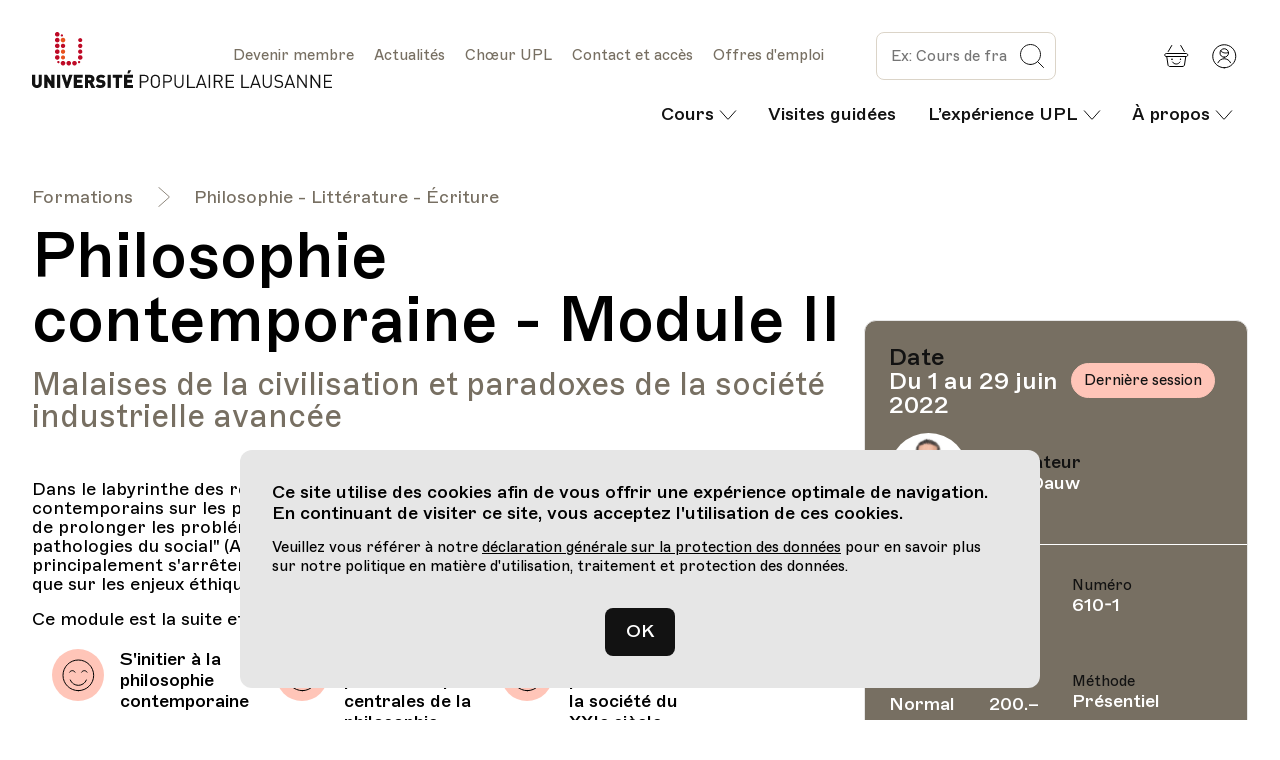

--- FILE ---
content_type: text/html; charset=utf-8
request_url: https://uplausanne.ch/cours/philosophie-contemporaine-module-ii/610-1/
body_size: 15561
content:
<!doctype html>
<html lang="fr" prefix="og: http://ogp.me/ns#">
<head>
    <meta charset="utf-8" />
    <meta name="author" content="" />

    <meta name="description" content="Dans le labyrinthe des réflexions mises en lumière par les philosophes contemporains sur les paradoxes de la société industrielle avancée, il s&#x27;agira de prolonger les problématiques essentielles que …"><meta property="og:title" content="Philosophie contemporaine  -  Module II"><meta property="og:url" content="https://uplausanne.ch/cours/philosophie-contemporaine-module-ii/610-1/"><meta property="og:description" content="Dans le labyrinthe des réflexions mises en lumière par les philosophes contemporains sur les paradoxes de la société industrielle avancée, il s&#x27;agira de prolonger les problématiques essentielles que …"><meta property="og:image:alt" content="Philosophie - Littérature - Écriture"><meta property="og:image:height" content="630"><meta property="og:image:secure_url" content="https://uplausanne.ch/media/og/cat/161_PHe92Mq.png"><meta property="og:image:url" content="https://uplausanne.ch/media/og/cat/161_PHe92Mq.png"><meta property="og:image:width" content="1200"><meta property="og:type" content="Article"><meta property="og:logo" content="https://uplausanne.ch/static/images/icons/android-chrome-192x192.png">

    <meta name="viewport" content="width=device-width, minimum-scale=1, maximum-scale=2" />

    

    <title>Philosophie contemporaine  -  Module II — Université populaire de Lausanne | Formation continue</title>

    <script title="load">
    document.documentElement.className += ' js content-loading loading';
    window.addEventListener('DOMContentLoaded', () => document.documentElement.classList.remove('content-loading'));
    window.addEventListener('load', () => document.documentElement.classList.remove('loading'));
    </script>

    <script title="config">
    
    window.slideshowShadowStylesheet  = '/static/build/slide-show/shadow.css';
    window.incrementControlStylesheet = '/static/build/form-inputs/increment-control/shadow.css';
    window.overflowToggleStylesheet   = '/static/build/overflow-toggle/shadow.css';
    

    window.config = {};
    

    </script>

    

    <link rel="apple-touch-icon" sizes="180x180" href="/static/images/icons/apple-touch-icon.png">
    <link rel="icon" type="image/png" sizes="32x32" href="/static/images/icons/favicon-32x32.png">
    <link rel="icon" type="image/png" sizes="16x16" href="/static/images/icons/favicon-16x16.png">
    <link rel="manifest" href="/static/images/icons/site.webmanifest">
    <link rel="mask-icon" href="/static/images/icons/safari-pinned-tab.svg" color="#ff0000">
    <link rel="shortcut icon" href="/static/images/icons/favicon.ico">
    <meta name="msapplication-TileColor" content="#da532c">
    <meta name="msapplication-config" content="/static/images/icons/browserconfig.xml">
    <meta name="theme-color" content="#ffffff">

    

    
    <link rel="stylesheet" href="/static/build/unipop/module.css?v=u4xq70u7k" />
    

    

    
<style type="text/css">
    body { --page-bg: var(--white); }
</style>


    
    <link rel="canonical" href="https://uplausanne.ch/cours/philosophie-contemporaine-module-ii/610-1/" />
    

</head>

<body  itemscope itemtype="https://schema.org/"  class="cours-body">

    

    

    
    
<header class="cours-header-block header-block block white-bg">
    <a class="logo-thumb thumb" href="/">Université Populaire Lausanne</a>

    <ul class="breadcrumb-list list text-07 beige-3-fg">
        
        <li><a href="/cours/">Formations</a></li>
        
        
        
        <li><a href="/l/philosophie/">Philosophie - Littérature - Écriture</a></li>
        

        
    </ul>

    <h1 class="text-03 @b-text-01">Philosophie contemporaine  -  Module II</h1>

    
    <h2 class="beige-3-fg text-05 @b-text-03">Malaises de la civilisation et paradoxes de la société industrielle avancée</h2>
    
</header>

<section class="section-block block @b-9x-grid grid white-bg" style="grid-auto-rows:auto 1fr">
    <div class="x1 @b-5x cms-content @b-y1">
        <p>Dans le labyrinthe des réflexions mises en lumière par les philosophes contemporains sur les paradoxes de la société industrielle avancée, il s'agira de prolonger les problématiques essentielles que pointent une "critique des pathologies du social" (Axel Honneth). A cela, le cours voudra principalement s'arrêter sur le concept fondamental de "réification" ainsi que sur les enjeux éthiques qui en découlent.</p>
<p>Ce module est la suite et le prolongement du module I.  </p>

<ul class="@a-2x-grid @b-3x-grid grid">
    
        <li class="text-06 objective-card-grid card-grid grid">
    <span class="circle-thumb thumb thumb-52 red-2-bg" aria-hidden="true">
        <svg viewbox="0 0 32 32"><use href="#smiley" /></use>
    </span>
    S&#x27;initier à la philosophie contemporaine
</li>

    
        <li class="text-06 objective-card-grid card-grid grid">
    <span class="circle-thumb thumb thumb-52 red-2-bg" aria-hidden="true">
        <svg viewbox="0 0 32 32"><use href="#smiley" /></use>
    </span>
    Toucher aux problématiques centrales de la philosophie contemporaine
</li>

    
        <li class="text-06 objective-card-grid card-grid grid">
    <span class="circle-thumb thumb thumb-52 red-2-bg" aria-hidden="true">
        <svg viewbox="0 0 32 32"><use href="#smiley" /></use>
    </span>
    Penser les paradoxes de la société du XXIe siècle
</li>

    
</ul>

    </div>

    <div class="@b-x6 @b-4x @c-x7 @c-3x @b-y1 @b-2y">
        
            



<section class="info-box box white-fg beige-3-bg " data-id="3606">
    <h3 class="text-04 black-fg">Date</h3>

    <p class="text-04">Du 1 au 29 juin 2022</p>
    
    
    <p class="pill-button button button-35 text-08 black-fg red-2-bg">
        
            Dernière session
        
    </p>
    
    

    <div class="info-card-grid card-grid grid">
        <h1 class="text-06 black-fg x2 y1 y-end">Formateur</h1>
        <p class="text-06 x2 y2">
            <a clss="" href="/experience-upl/formateurs/5407/nick-dauw/">Nick Dauw</a>
        </p>
        <div class="circle-thumb thumb thumb-79 x1 y1 2y" style="background-image: url('https://upl-media.sos-ch-gva-2.exo.io/filer_public_thumbnails/filer_public/bc/04/bc045a25-6020-41fd-851d-c59b6898e1b3/nick_dauw.jpg__646x646_q85_crop_subsampling-2_upscale.jpg')"></div>
    </div>

    <hr class="bleed beige-4-bg">

    <dl class="info-grid grid">
        
        
        
        <dt class="text-08 black-fg">Lieu</dt>
        <dd class="text-06">HEP - Haute Ecole Pédagogique</dd>
        
        
        
        <dt class="text-08 black-fg">Numéro</dt>
        <dd class="text-06">610-1</dd>
        
        
        <dt class="text-08 black-fg">Prix</dt>
        <dd class="text-06 block">
            <table>
                <tbody>
                    
                        <tr><th class="no-wrap">
                        
                            Normal
                        
                        </th><td class="right-align" data-price="200.00">200.–</td></tr>
                    
                        <tr><th class="no-wrap">
                        
                            <a style="position:relative;overflow:visible;" class="circle-thumb thumb thumb-16" href="#tooltip-3606">
                                <svg viewbox="0 0 16 16">
                                    <use href="#info" class="white-bg transparent-fg"></use>
                                </svg>
                            </a>
                            Réduit
                            <div id="tooltip-3606"  data-popable  class="left-bottom-bubble bottom-bubble bubble white-bg black-fg">
                                
                                    Étudiants, membres UPL, etc.., 
                                
                                    Membres, AVS, RI, AI, chômeurs, étudiants
                                
                            </div>
                        
                        </th><td class="right-align" >190.–</td></tr>
                    
                </tbody>
            </table>

        </dd>
        

        <dt class="text-08 black-fg">Méthode</dt>
        <dd class="text-06">Présentiel</dd>

        
        <dt class="text-08 black-fg">Jours</dt>
        <dd class="text-06">
            
            Mercredi (18h&nbsp;à&nbsp;19h30)
        </dd>
        
            
            <dt class="text-08 black-fg">Séances et durée</dt>
            <dd class="text-06">5 séances de 1h&nbsp;30m&nbsp;</dd>
            
        

        
    </dl>



    
         <p class="text-09">Ce cours est terminé, laissez-nous votre adresse e-mail pour être recontacté-e si ce cours est reconduit</p>
        
<form action="/cours/contact-me/3606/" method="post" class="email-form" id="email-form" hx-post="/cours/contact-me/3606/" hx-target="this" hx-replace="outerHTML">
    <input id="contact-email" type="email" value="" placeholder="Adresse e-mail*" name="email" required />
    <textarea name="message" placeholder="Veuillez ne pas remplir ce champ" tabindex="-1"></textarea>
    <input class="block rect-button button button-54 text-07 white-fg black-bg" type="submit" value="Me recontacter"  />
    <input type="hidden" name="csrfmiddlewaretoken" value="GvqTOnXoTMDYbZ2gQW7eO3UxEGjKRM5qQsiJKWbNeO6t17PmBNddgU0Md0pxDJvs">
</form>



    

</section>


        
    </div>

    <div class="x1 @b-5x 1x-grid grid" style="grid-auto-rows: auto 1fr;row-gap:1rem ">
        

        
            <div class="seances-toggle-block toggle-block block box" id="dates-des-seances" data-toggleable>
    <a href="#dates-des-seances" class="toggle-button button block">
        <h3 class="text-06 @b-text-04">Voir les dates des séances</h3>
        <svg viewbox="0 0 32 32" aria-hidden="true"><use href="#chevron-right" /></use></svg>
    </a>

    <ul class="box-list list">
        
            <li class="box">
    <dl class="result-icon-grid icon-grid grid">
        <dt class="icon-thumb thumb thumb-32 x1">
            Date
            <svg viewBox="0 0 32 32"><use href="#calendar"></use></svg>
        </dt>

        <dd class="text-08 @b-text-08 beige-3-fg x2">
            01.06.2022
        </dd>

        <dt class="icon-thumb thumb thumb-32 x3">
            Heure
            <svg viewBox="0 0 32 32"><use href="#clock"></use></svg>
        </dt>

        <dd class="text-08 @b-text-08 beige-3-fg x4">
            18.00
        </dd>

        <dt class="icon-thumb thumb thumb-32 x1 @b-x7">
            Lieu
            <svg viewBox="0 0 32 32"><use href="#pin"></use></svg>
        </dt>

        <dd class="text-08 @b-text-08 beige-3-fg x2 3x @b-x8 @b-1x">
            HEP - Haute Ecole Pédagogique<br>
            1005, Lausanne<br>
            Av. de Cour 33
        </dd>
    </dl>
</li>

        
            <li class="box">
    <dl class="result-icon-grid icon-grid grid">
        <dt class="icon-thumb thumb thumb-32 x1">
            Date
            <svg viewBox="0 0 32 32"><use href="#calendar"></use></svg>
        </dt>

        <dd class="text-08 @b-text-08 beige-3-fg x2">
            08.06.2022
        </dd>

        <dt class="icon-thumb thumb thumb-32 x3">
            Heure
            <svg viewBox="0 0 32 32"><use href="#clock"></use></svg>
        </dt>

        <dd class="text-08 @b-text-08 beige-3-fg x4">
            18.00
        </dd>

        <dt class="icon-thumb thumb thumb-32 x1 @b-x7">
            Lieu
            <svg viewBox="0 0 32 32"><use href="#pin"></use></svg>
        </dt>

        <dd class="text-08 @b-text-08 beige-3-fg x2 3x @b-x8 @b-1x">
            HEP - Haute Ecole Pédagogique<br>
            1005, Lausanne<br>
            Av. de Cour 33
        </dd>
    </dl>
</li>

        
            <li class="box">
    <dl class="result-icon-grid icon-grid grid">
        <dt class="icon-thumb thumb thumb-32 x1">
            Date
            <svg viewBox="0 0 32 32"><use href="#calendar"></use></svg>
        </dt>

        <dd class="text-08 @b-text-08 beige-3-fg x2">
            15.06.2022
        </dd>

        <dt class="icon-thumb thumb thumb-32 x3">
            Heure
            <svg viewBox="0 0 32 32"><use href="#clock"></use></svg>
        </dt>

        <dd class="text-08 @b-text-08 beige-3-fg x4">
            18.00
        </dd>

        <dt class="icon-thumb thumb thumb-32 x1 @b-x7">
            Lieu
            <svg viewBox="0 0 32 32"><use href="#pin"></use></svg>
        </dt>

        <dd class="text-08 @b-text-08 beige-3-fg x2 3x @b-x8 @b-1x">
            HEP - Haute Ecole Pédagogique<br>
            1005, Lausanne<br>
            Av. de Cour 33
        </dd>
    </dl>
</li>

        
            <li class="box">
    <dl class="result-icon-grid icon-grid grid">
        <dt class="icon-thumb thumb thumb-32 x1">
            Date
            <svg viewBox="0 0 32 32"><use href="#calendar"></use></svg>
        </dt>

        <dd class="text-08 @b-text-08 beige-3-fg x2">
            22.06.2022
        </dd>

        <dt class="icon-thumb thumb thumb-32 x3">
            Heure
            <svg viewBox="0 0 32 32"><use href="#clock"></use></svg>
        </dt>

        <dd class="text-08 @b-text-08 beige-3-fg x4">
            18.00
        </dd>

        <dt class="icon-thumb thumb thumb-32 x1 @b-x7">
            Lieu
            <svg viewBox="0 0 32 32"><use href="#pin"></use></svg>
        </dt>

        <dd class="text-08 @b-text-08 beige-3-fg x2 3x @b-x8 @b-1x">
            HEP - Haute Ecole Pédagogique<br>
            1005, Lausanne<br>
            Av. de Cour 33
        </dd>
    </dl>
</li>

        
            <li class="box">
    <dl class="result-icon-grid icon-grid grid">
        <dt class="icon-thumb thumb thumb-32 x1">
            Date
            <svg viewBox="0 0 32 32"><use href="#calendar"></use></svg>
        </dt>

        <dd class="text-08 @b-text-08 beige-3-fg x2">
            29.06.2022
        </dd>

        <dt class="icon-thumb thumb thumb-32 x3">
            Heure
            <svg viewBox="0 0 32 32"><use href="#clock"></use></svg>
        </dt>

        <dd class="text-08 @b-text-08 beige-3-fg x4">
            18.00
        </dd>

        <dt class="icon-thumb thumb thumb-32 x1 @b-x7">
            Lieu
            <svg viewBox="0 0 32 32"><use href="#pin"></use></svg>
        </dt>

        <dd class="text-08 @b-text-08 beige-3-fg x2 3x @b-x8 @b-1x">
            HEP - Haute Ecole Pédagogique<br>
            1005, Lausanne<br>
            Av. de Cour 33
        </dd>
    </dl>
</li>

        
    </ul>
</div>

        

    </div>


</section>








    
<section class="section-block block white-bg">
    <h3 class="text-06 @b-text-03">Autres cours à découvrir</h3>
    <div class="1x-grid @a-2x-grid @b-3x-grid grid">
        
           

<a href="/cours/notre-terre-en-mal-de-sobriete/500-1/" class="box white-bg ">
    <p class="text-07 beige-3-fg" >Nature - Sciences</p>
    <h3 class="text-04">Notre Terre : en mal de sobriété?</h3>
    
    <dl class="icon-grid grid">
        <dt class="icon-thumb thumb thumb-32 x1">
            Date
            <svg viewbox="0 0 32 32"><use href="#calendar"></use></svg>
        </dt>
        <dd class="text-08 beige-3-fg x2">
            
                03.02.2026
                
                <br/>10.02.2026</dd>
                
            
        <dt class="icon-thumb thumb thumb-32 x3">
            Capacité
            <svg viewbox="0 0 32 32"><use href="#people"></use></svg>
        </dt>
        <dd class="text-08 beige-3-fg x4">Max 20 participants</dd>
        <dt class="icon-thumb thumb thumb-32 x1">
            Horarires
            <svg viewbox="0 0 32 32"><use href="#clock"></use></svg>
        </dt>
        <dd class="text-08 beige-3-fg x2">18:15<br/>19:45</dd>
        <dt class="icon-thumb thumb thumb-32 x3">
            Séances
            <svg viewbox="0 0 32 32"><use href="#teacher"></use></svg>
        </dt>
        <dd class="text-08 beige-3-fg x4">
            2 séances
            
                
                    
                    <br/> 1h 30min
                    
                
            
        </dd>
    </dl>
</a>

        
           

<a href="/cours/plus-de-sauce-sil-vous-plait/800-1/" class="box white-bg ">
    <p class="text-07 beige-3-fg" style="max-width: calc(100% - 11.5rem);">Cuisine</p>
    <h3 class="text-04">Plus de sauce, s&#x27;il vous plaît !</h3>
    
    <p class="pill-button button button-35 black-fg red-2-bg">
        <svg viewbox="0 0 32 32"><use href="#clock"></use></svg>
        Bientôt complet
    </p>
    
    <dl class="icon-grid grid">
        <dt class="icon-thumb thumb thumb-32 x1">
            Date
            <svg viewbox="0 0 32 32"><use href="#calendar"></use></svg>
        </dt>
        <dd class="text-08 beige-3-fg x2">
            
                11.02.2026
                
            
        <dt class="icon-thumb thumb thumb-32 x3">
            Capacité
            <svg viewbox="0 0 32 32"><use href="#people"></use></svg>
        </dt>
        <dd class="text-08 beige-3-fg x4">Max 12 participants</dd>
        <dt class="icon-thumb thumb thumb-32 x1">
            Horarires
            <svg viewbox="0 0 32 32"><use href="#clock"></use></svg>
        </dt>
        <dd class="text-08 beige-3-fg x2">18:30<br/>21:30</dd>
        <dt class="icon-thumb thumb thumb-32 x3">
            Séances
            <svg viewbox="0 0 32 32"><use href="#teacher"></use></svg>
        </dt>
        <dd class="text-08 beige-3-fg x4">
            1 séance
            
                
                    
                    <br/> 3h 
                    
                
            
        </dd>
    </dl>
</a>

        
           

<a href="/cours/initiation-a-lornithologie/504-1/" class="box white-bg ">
    <p class="text-07 beige-3-fg" style="max-width: calc(100% - 11.5rem);">Nature - Sciences</p>
    <h3 class="text-04">Les oiseaux de chez nous : les connaître, les reconnaître et les identifier</h3>
    
    <p class="pill-button button button-35 black-fg red-2-bg">
        <svg viewbox="0 0 32 32"><use href="#clock"></use></svg>
        Bientôt complet
    </p>
    
    <dl class="icon-grid grid">
        <dt class="icon-thumb thumb thumb-32 x1">
            Date
            <svg viewbox="0 0 32 32"><use href="#calendar"></use></svg>
        </dt>
        <dd class="text-08 beige-3-fg x2">
            
                17.03.2026
                
                <br/>24.03.2026</dd>
                
            
        <dt class="icon-thumb thumb thumb-32 x3">
            Capacité
            <svg viewbox="0 0 32 32"><use href="#people"></use></svg>
        </dt>
        <dd class="text-08 beige-3-fg x4">Max 10 participants</dd>
        <dt class="icon-thumb thumb thumb-32 x1">
            Horarires
            <svg viewbox="0 0 32 32"><use href="#clock"></use></svg>
        </dt>
        <dd class="text-08 beige-3-fg x2">18:30<br/>20:00</dd>
        <dt class="icon-thumb thumb thumb-32 x3">
            Séances
            <svg viewbox="0 0 32 32"><use href="#teacher"></use></svg>
        </dt>
        <dd class="text-08 beige-3-fg x4">
            2 séances
            
                
                    
                    <br/> 1h 30min
                    
                
            
        </dd>
    </dl>
</a>

        
           

<a href="/cours/comment-se-delivrer-de-la-morale/306-1/" class="box white-bg ">
    <p class="text-07 beige-3-fg" >Philosophie - Littérature - Écriture</p>
    <h3 class="text-04">Comment se délivrer de la morale ?</h3>
    
    <dl class="icon-grid grid">
        <dt class="icon-thumb thumb thumb-32 x1">
            Date
            <svg viewbox="0 0 32 32"><use href="#calendar"></use></svg>
        </dt>
        <dd class="text-08 beige-3-fg x2">
            
                21.04.2026
                
                <br/>12.05.2026</dd>
                
            
        <dt class="icon-thumb thumb thumb-32 x3">
            Capacité
            <svg viewbox="0 0 32 32"><use href="#people"></use></svg>
        </dt>
        <dd class="text-08 beige-3-fg x4">Max 20 participants</dd>
        <dt class="icon-thumb thumb thumb-32 x1">
            Horarires
            <svg viewbox="0 0 32 32"><use href="#clock"></use></svg>
        </dt>
        <dd class="text-08 beige-3-fg x2">18:30<br/>20:00</dd>
        <dt class="icon-thumb thumb thumb-32 x3">
            Séances
            <svg viewbox="0 0 32 32"><use href="#teacher"></use></svg>
        </dt>
        <dd class="text-08 beige-3-fg x4">
            4 séances
            
                
                    
                    <br/> 1h 30min
                    
                
            
        </dd>
    </dl>
</a>

        
           

<a href="/cours/italien-b2-3/758-1/" class="box white-bg ">
    <p class="text-07 beige-3-fg" >Italien</p>
    <h3 class="text-04">Italien B2</h3>
    
    <dl class="icon-grid grid">
        <dt class="icon-thumb thumb thumb-32 x1">
            Date
            <svg viewbox="0 0 32 32"><use href="#calendar"></use></svg>
        </dt>
        <dd class="text-08 beige-3-fg x2">
            
                04.02.2026
                
                <br/>03.06.2026</dd>
                
            
        <dt class="icon-thumb thumb thumb-32 x3">
            Capacité
            <svg viewbox="0 0 32 32"><use href="#people"></use></svg>
        </dt>
        <dd class="text-08 beige-3-fg x4">Max 12 participants</dd>
        <dt class="icon-thumb thumb thumb-32 x1">
            Horarires
            <svg viewbox="0 0 32 32"><use href="#clock"></use></svg>
        </dt>
        <dd class="text-08 beige-3-fg x2">18:30<br/>20:00</dd>
        <dt class="icon-thumb thumb thumb-32 x3">
            Séances
            <svg viewbox="0 0 32 32"><use href="#teacher"></use></svg>
        </dt>
        <dd class="text-08 beige-3-fg x4">
            15 séances
            
                
                    
                    <br/> 1h 30min
                    
                
            
        </dd>
    </dl>
</a>

        
           

<a href="/cours/vivre-ralentir-accelerer-philosopher-sur-le-temps/302-1/" class="box white-bg ">
    <p class="text-07 beige-3-fg" >Philosophie - Littérature - Écriture</p>
    <h3 class="text-04">Vivre, ralentir, accélérer : philosopher sur le temps</h3>
    
    <dl class="icon-grid grid">
        <dt class="icon-thumb thumb thumb-32 x1">
            Date
            <svg viewbox="0 0 32 32"><use href="#calendar"></use></svg>
        </dt>
        <dd class="text-08 beige-3-fg x2">
            
                27.01.2026
                
                <br/>10.03.2026</dd>
                
            
        <dt class="icon-thumb thumb thumb-32 x3">
            Capacité
            <svg viewbox="0 0 32 32"><use href="#people"></use></svg>
        </dt>
        <dd class="text-08 beige-3-fg x4">Max 15 participants</dd>
        <dt class="icon-thumb thumb thumb-32 x1">
            Horarires
            <svg viewbox="0 0 32 32"><use href="#clock"></use></svg>
        </dt>
        <dd class="text-08 beige-3-fg x2">18:00<br/>19:30</dd>
        <dt class="icon-thumb thumb thumb-32 x3">
            Séances
            <svg viewbox="0 0 32 32"><use href="#teacher"></use></svg>
        </dt>
        <dd class="text-08 beige-3-fg x4">
            6 séances
            
                
                    
                    <br/> 1h 30min
                    
                
            
        </dd>
    </dl>
</a>

        
    </div>
</section>











    
<footer class="footer-block lbock footer-grid grid black-bg grey-3-fg">
    <div>
        <h4 class="white-fg text-06">Cours</h4>

        <a class="text-06 block" href="/cours-prives/?ref=footer">Cours à la carte</a><a class="text-06 block" href="/cours-pour-entreprises/?ref=footer">Cours pour entreprises</a><a class="text-06 block" href="/cours-en-partenariat/?ref=footer">Cours en partenariat</a><a class="text-06 block" href="/sousmenu-cours/partenariat-avec-la-police-cantonale/?ref=footer">Partenariat avec la police cantonale</a>


        <a class="rect-button button text-06 white-fg black-bg" href="/cours/?ref=footer">Découvrir le catalogue</a>
    </div>
    <div >
        <h4 class="white-fg text-06">Visites guidées</h4>
        
        <a href="/l/architecture/?ref=footer" class="block text-06">Architecture</a>
        
        <a href="/l/balades/?ref=footer" class="block text-06">Balades et nature</a>
        
        <a href="/l/culture/?ref=footer" class="block text-06">Culture</a>
        
        <a href="/l/metiers-et-artisanats/?ref=footer" class="block text-06">Métiers et artisanats</a>
        

        <a class="rect-button button text-06 white-fg black-bg" href="/visites/?ref=footer">Toutes les visites</a>


    </div>

    <div>
        <h4 class="white-fg text-06">L'expérience UPL</h4>
        <a class="text-06 block" href="/experience-upl/experience-1/?ref=footer">Vos avantages</a><a class="text-06 block" href="/experience-upl/formateurs/?ref=footer">Formateurs</a><a class="text-06 block" href="/experience-upl/test-de-langues/?ref=footer">Test de langues</a>

    </div>
    <div>
        <h4 class="white-fg text-06">À propos</h4>
        <a class="text-06 block" href="/a-propos/missions-et-valeurs/?ref=footer">Missions et valeurs</a><a class="text-06 block" href="/a-propos/qualite/?ref=footer">Qualité</a><a class="text-06 block" href="/a-propos/notre-equipe/?ref=footer">Notre équipe</a><a class="text-06 block" href="/a-propos/notre-association/?ref=footer">Notre association</a><a class="text-06 block" href="/a-propos/conditions-generales/?ref=footer">Conditions générales</a><a class="text-06 block" href="/a-propos/nos-partenaires-et-sponsors/?ref=footer">Nos partenaires et sponsors</a><a class="text-06 block" href="/a-propos/location-de-salles/?ref=footer">Location de salles</a><a class="text-06 block" href="/a-propos/faq/?ref=footer">Questions fréquentes</a><a class="text-06 block" href="/a-propos/declaration-generale-sur-la-protection-des-donnees/?ref=footer">Protection des données</a>

    </div>
    <section class="address-block white-fg">
        <a class="logo-thumb thumb" href="/?ref=footer">Université Populaire Lausanne</a>

        <p class="red-3-fg text-06 status-before before">Nous sommes fermés</p>

        <address class="text-06" style="font-style: normal; margin-top:1rem">
            Escaliers du Marché 2<br>
            1003 Lausanne
        </address>

        <a style="border: 1px solid white;" href="/contact/?ref=footer" class="rect-button button button-54 black-bg white-fg text-06">
            Nous contacter
        </a>
    </section>

    <section class="logos-flex flex">
        <div class="follow-flex flex">
            <h4 class="white-fg text-06">Nous suivre</h4>
            <a href="https://www.facebook.com/uplausanne/" class="thumb thumb-32" style="background-image: url(/static/unipop/images/icons.svg#facebook-white);">Facebook</a>
            <a href="https://www.instagram.com/uplausanne/?hl=fr" class="thumb thumb-32" style="background-image: url(/static/unipop/images/icons.svg#instagram-white);">Instagram</a>
            <a href="https://ch.linkedin.com/company/uplausanne" class="thumb thumb-32" style="background-image: url(/static/unipop/images/icons.svg#linkedin-white);">Linkedin</a>
            
        </div>
        <div class="flex">
            <a href="https://alice.ch/fr/services/eduqua/" class="thumb thumb-52" style="background-size: contain; padding-left: 144px; background-image: url(/static/unipop/images/logo-eduqua.svg);">EduQua</a>
            <a href="https://www.up-vhs.ch/fr/" class="thumb thumb-52" style="background-size: contain; padding-left: 116px; background-image: url(/static/unipop/images/logo-upvhs.png);">Up VHS</a>
        </div>
    </section>

    <p class="grey-3-fg text-06 y-end">
        Site conçu par <a href="https://8ratio.ch" class="underlined-text" title=":ratio – Agence UX/UI design à Lausanne et Fribourg">:ratio</a> et développé par <a href="https://cruncher.ch" class="underlined-text" title="Agence web à Lausanne">Cruncher</a>
    </p>
</footer>

    

<div class="nav-button-grid button-grid grid page-fg">
    <a class="thumb thumb-48 cart-thumb" href="#cart">
        <svg class="svg-24" viewbox="0 0 32 32" aria-hidden="true"><use href="#basket"/></svg>
        Panier
    </a>
    <span id="cart-count" class="text-09 white-fg red-4-bg badge" ></span>

    
<div class="cart-bubble left-bottom-bubble bottom-bubble bubble white-bg black-fg" data-popable id="cart" >
    
        <p class="grey-3-fg center-align" style="margin-top:1rem;margin-bottom:1rem">
            Votre panier est vide!<br />
            <a style="margin-top:0.75rem" class="inline-block rect-button button button-32 white-fg black-bg" href="/cours/">Découvrir nos cours</a>
        </p>
    
</div>


    <a class="thumb thumb-48" href="/profil/">
        <svg class="svg-24" viewbox="0 0 32 32" aria-hidden="true"><use href="#user"/></svg>
        Mon compte
    </a>

    <a class="thumb thumb-48 @b-hidden" href="#navigation">
        <svg class="svg-24" viewbox="0 0 32 32" aria-hidden="true"><use href="#burger"/></svg>
        Navigation
    </a>
</div>



<nav class="nav-panel panel" id="navigation" data-toggleable>

    <div class="nav1-button-grid button-grid grid">
        <a class="menu-button button text-06" href="#navigation-cours">Cours
    
    <svg class="inline-block" style="width: 16px; height: 16px;" viewbox="0 0 32 32" aria-hidden="true"><use href="#chevron-right"/></svg></a><a class="menu-button button text-06" href="/visites/">Visites guidées
    
</a><a class="menu-button button text-06" href="#navigation-experience-upl">L’expérience UPL
    
    <svg class="inline-block" style="width: 16px; height: 16px;" viewbox="0 0 32 32" aria-hidden="true"><use href="#chevron-right"/></svg></a><a class="menu-button button text-06" href="#navigation-a-propos">À propos
    
    <svg class="inline-block" style="width: 16px; height: 16px;" viewbox="0 0 32 32" aria-hidden="true"><use href="#chevron-right"/></svg></a>


        
    </div>
    
<div class="menu-panel panel" data-popable id="navigation-cours"><button type="button" class="@b-hidden" name="deactivate" value="#navigation-cours"><svg viewbox="0 0 32 32" aria-hidden="true"><use href="#chevron-left"/></svg>
        Menu principal
    </button><h3 class="@b-hidden" style="margin-top: 0.9375rem; margin-bottom: 9.25rem;">Cours</h3><h2 class="text-06 beige-3-fg">Langues</h2><a class="text-06 block" href="/l/allemand/">Allemand</a><a class="text-06 block" href="/l/anglais/">Anglais</a><a class="text-06 block" href="/l/chinois/">Chinois</a><a class="text-06 block" href="/l/espagnol/">Espagnol</a><a class="text-06 block" href="/l/francais/">Français</a><a class="text-06 block" href="/l/italien/">Italien</a><a class="text-06 block" href="/l/japonais/">Japonais</a><a class="text-06 block" href="/l/Langues-indiennes/">Langues indiennes</a><a class="text-06 block" href="/l/portugais/">Portugais</a><a class="text-06 block" href="/l/russe/">Russe</a><a class="text-06 block" href="/l/suisse-allemand/">Suisse Allemand</a><hr class="@b-vertical-hr @b-shown transparent-bg"/><h2 class="text-06 beige-3-fg">Thématiques culturelles</h2><a class="text-06 block" href="/l/informatique/">Compétences numériques</a><a class="text-06 block" href="/l/cuisine/">Cuisine</a><a class="text-06 block" href="/l/expression-creatrice/">Expression créatrice</a><a class="text-06 block" href="/l/geographie-histoire-religion/">Géographie - Histoire - Religion</a><a class="text-06 block" href="/l/histoire-des-arts/">Histoire des Arts</a><a class="text-06 block" href="/l/internet/">Internet, Graphisme, Réseaux sociaux</a><a class="text-06 block" href="/l/philosophie/">Littérature - Philosophie - Écriture</a><a class="text-06 block" href="/l/mathematiques/">Mathématiques</a><a class="text-06 block" href="/l/musique/">Musique</a><a class="text-06 block" href="/l/nature-sciences-gemmologie/">Nature - Sciences</a><a class="text-06 block" href="/l/sante-social/">Santé</a><a class="text-06 block" href="/l/societe/">Société</a><a class="text-06 block" href="/l/economie/">Économie - Finance - Immobilier</a><hr class="@b-vertical-hr @b-shown transparent-bg"/><hr class="@b-vertical-hr beige-2-bg"/><a class="rect-button button text-06 white-fg black-bg" href="/cours/">Tous les cours collectifs</a><a class="rect-button button text-06 black-fg transparent-bg" href="/cours/individuels/">Cours individuels</a><a class="text-06 block" href="/cours-prives/">Cours à la carte</a><a class="text-06 block" href="/cours-pour-entreprises/">Cours pour entreprises</a><a class="text-06 block" href="/cours-en-partenariat/">Cours en partenariat</a><a class="text-06 block" href="/sousmenu-cours/partenariat-avec-la-police-cantonale/">Partenariat avec la police cantonale</a></div><div class="left-bottom-bubble bottom-bubble bubble white-bg black-fg" data-popable id="navigation-experience-upl"><button type="button" class="@b-hidden" name="deactivate" value="#navigation-experience-upl"><svg viewbox="0 0 32 32" aria-hidden="true"><use href="#chevron-left"/></svg>
        Menu principal
    </button><h3 class="@b-hidden" style="margin-top: 0.9375rem; margin-bottom: 1.5rem;">L’expérience UPL</h3><a class="text-06 @b-text-09 block" href="/experience-upl/experience-1/">Vos avantages</a><a class="text-06 @b-text-09 block" href="/experience-upl/formateurs/">Formateurs</a><a class="text-06 @b-text-09 block" href="/experience-upl/test-de-langues/">Test de langues</a></div><div class="left-bottom-bubble bottom-bubble bubble white-bg black-fg" data-popable id="navigation-a-propos"><button type="button" class="@b-hidden" name="deactivate" value="#navigation-a-propos"><svg viewbox="0 0 32 32" aria-hidden="true"><use href="#chevron-left"/></svg>
        Menu principal
    </button><h3 class="@b-hidden" style="margin-top: 0.9375rem; margin-bottom: 1.5rem;">À propos</h3><a class="text-06 @b-text-09 block" href="/a-propos/missions-et-valeurs/">Missions et valeurs</a><a class="text-06 @b-text-09 block" href="/a-propos/qualite/">Qualité</a><a class="text-06 @b-text-09 block" href="/a-propos/notre-equipe/">Notre équipe</a><a class="text-06 @b-text-09 block" href="/a-propos/notre-association/">Notre association</a><a class="text-06 @b-text-09 block" href="/a-propos/conditions-generales/">Conditions générales</a><a class="text-06 @b-text-09 block" href="/a-propos/nos-partenaires-et-sponsors/">Nos partenaires et sponsors</a><a class="text-06 @b-text-09 block" href="/a-propos/location-de-salles/">Location de salles</a><a class="text-06 @b-text-09 block" href="/a-propos/faq/">Questions fréquentes</a><a class="text-06 @b-text-09 block" href="/a-propos/declaration-generale-sur-la-protection-des-donnees/">Protection des données</a></div>


    

    <hr class="@b-hidden beige-2-bg"/>

    <div class="nav2-button-grid button-grid grid">
        <a class="text-09 block beige-3-fg" href="/header/devenir-membre/">Devenir membre
    
</a><a class="text-09 block beige-3-fg" href="/news/">Actualités
    
</a><a class="text-09 block beige-3-fg" href="/header/choeur-upl/">Chœur UPL
    
</a><a class="text-09 block beige-3-fg" href="/contact/">Contact et accès
    
</a><a class="text-09 block beige-3-fg" href="/header/offres-demploi/">Offres d&#x27;emploi
    
</a>



        <a class="nav2-menu-button menu-button button @b-hidden" href="/">
            <svg viewbox="0 0 32 32" aria-hidden="true"><use href="#basket"/></svg>
            Panier
        </a>

        <a class="nav2-menu-button menu-button button @b-hidden" href="/profil/">
            <svg viewbox="0 0 32 32" aria-hidden="true"><use href="#user"/></svg>
            Mon compte
        </a>

        <form class="uni-form" action="/search/">
            <input type="search" placeholder="Ex: Cours de français" name="q" />
            <button type="submit" class="thumb thumb-48">
                <svg class="svg-24" viewbox="0 0 32 32" aria-hidden="true"><use href="#loupe"/></svg>
                Rechercher
            </button>
        </form>
    </div>

    <button class="close-button button @b-hidden" type="button" name="deactivate" value="#navigation">
        Fermer
        <svg width="24" height="24" viewbox="0 0 32 32" aria-hidden="true"><use href="#cross"/></svg>
    </button>
</nav>

    
<svg width="0" height="0" viewBox="0 0 32 32" xmlns="http://www.w3.org/2000/svg">
    <defs>
        <path id="calendar"      transform="translate(-20, -20)"  d="M50.0001 23.3347H22.0001C21.2637 23.3347 20.6667 23.9317 20.6667 24.6681V50.0014C20.6667 50.7378 21.2637 51.3347 22.0001 51.3347H50.0001C50.7365 51.3347 51.3334 50.7378 51.3334 50.0014V24.6681C51.3334 23.9317 50.7365 23.3347 50.0001 23.3347Z M27.3335 20.668V27.3346 M44.6667 20.668V27.3346 M20.6667 30.0012H51.3334" stroke="black" stroke-width="1.33333" stroke-linecap="round" stroke-linejoin="round"/>
        <path id="clock"         transform="translate(-20, -72)"  d="M36.0001 103.335C44.4684 103.335 51.3334 96.4697 51.3334 88.0013C51.3334 79.5329 44.4684 72.668 36.0001 72.668C27.5317 72.668 20.6667 79.5329 20.6667 88.0013C20.6667 96.4697 27.5317 103.335 36.0001 103.335Z M44.0001 96.0012L37.4094 89.4119 M36 90.0012C37.1046 90.0012 38 89.1058 38 88.0012C38 86.8967 37.1046 86.0012 36 86.0012C34.8954 86.0012 34 86.8967 34 88.0012C34 89.1058 34.8954 90.0012 36 90.0012Z M36 80.668V86.0013" stroke="black" stroke-width="1.33333" stroke-linecap="round" stroke-linejoin="round"/>
        <path id="people"        transform="translate(-20, -124)" d="M25.3334 138.667C27.3585 138.667 29.0001 137.025 29.0001 135C29.0001 132.975 27.3585 131.333 25.3334 131.333C23.3084 131.333 21.6667 132.975 21.6667 135C21.6667 137.025 23.3084 138.667 25.3334 138.667Z M30.0001 144.667C30.0001 143.429 29.5084 142.242 28.6332 141.367C27.7581 140.492 26.5711 140 25.3334 140C24.0957 140 22.9088 140.492 22.0336 141.367C21.1584 142.242 20.6667 143.429 20.6667 144.667V148.667H22.7774L23.3334 155.333H27.3334L27.8894 148.667H30.0001V144.667Z M46.6668 138.667C48.6918 138.667 50.3335 137.025 50.3335 135C50.3335 132.975 48.6918 131.333 46.6668 131.333C44.6417 131.333 43.0001 132.975 43.0001 135C43.0001 137.025 44.6417 138.667 46.6668 138.667Z M51.3335 144.667C51.3335 143.429 50.8418 142.242 49.9666 141.367C49.0915 140.492 47.9045 140 46.6668 140C45.4291 140 44.2421 140.492 43.367 141.367C42.4918 142.242 42.0001 143.429 42.0001 144.667V148.667H44.1108L44.6668 155.333H48.6668L49.2228 148.667H51.3335V144.667Z M36 130.667C37.6569 130.667 39 129.324 39 127.667C39 126.01 37.6569 124.667 36 124.667C34.3431 124.667 33 126.01 33 127.667C33 129.324 34.3431 130.667 36 130.667Z M36 132C34.9391 132 33.9217 132.421 33.1716 133.172C32.4214 133.922 32 134.939 32 136V139.333H34L34.6667 145.333H37.3333L38 139.333H40V136C40 134.939 39.5786 133.922 38.8284 133.172C38.0783 132.421 37.0609 132 36 132Z" stroke="black" stroke-width="1.33333" stroke-linecap="round" stroke-linejoin="round"/>
        <path id="teacher"       transform="translate(-20, -176)" d="M23.3335 199.333V195.333 M31.3335 199.333V195.333 M23.3335 199.333H31.3335 M27.3335 207.333V202 M27.3335 188V194.667 M30.6667 207.333L31.3334 199.333H34.0001V194.667C34.0001 192.899 33.2977 191.203 32.0475 189.953C30.7972 188.702 29.1015 188 27.3334 188C25.5653 188 23.8696 188.702 22.6194 189.953C21.3691 191.203 20.6667 192.899 20.6667 194.667V199.333H23.3334L24.0001 207.333H30.6667Z M27.3334 186C29.9107 186 32.0001 183.911 32.0001 181.333C32.0001 178.756 29.9107 176.667 27.3334 176.667C24.7561 176.667 22.6667 178.756 22.6667 181.333C22.6667 183.911 24.7561 186 27.3334 186Z M23.2002 179.171C24.6802 180.562 26.6356 181.335 28.6669 181.333C29.798 181.335 30.9165 181.096 31.9482 180.632 M38.0002 199.333H48.6668C49.3741 199.333 50.0524 199.052 50.5524 198.552C51.0525 198.052 51.3335 197.374 51.3335 196.667V179.333C51.3335 178.626 51.0525 177.948 50.5524 177.448C50.0524 176.948 49.3741 176.667 48.6668 176.667H33.3335" stroke="black" stroke-width="1.33333" stroke-linecap="round" stroke-linejoin="round"/>
        <path id="loupe"         transform="translate(-20, -228)" d="M34.0001 255.333C41.3639 255.333 47.3334 249.364 47.3334 242C47.3334 234.636 41.3639 228.667 34.0001 228.667C26.6363 228.667 20.6667 234.636 20.6667 242C20.6667 249.364 26.6363 255.333 34.0001 255.333Z M51.3334 259.333L43.4281 251.428" stroke="black" stroke-width="1.33333" stroke-linecap="round" stroke-linejoin="round"/>
        <path id="chevron-down"  transform="translate(-20, -280)" d="M20.7214 287.503L35.5548 304.267C35.6173 304.337 35.6942 304.394 35.7803 304.433C35.8663 304.472 35.9597 304.492 36.0541 304.492C36.1485 304.492 36.2419 304.472 36.3279 304.433C36.414 304.394 36.4909 304.337 36.5534 304.267L51.3881 287.503" stroke="black" stroke-width="1.33333" stroke-linecap="round" stroke-linejoin="round"/>
        <path id="chevron-right" transform="translate(-20, -644)" d="M27.5603 675.33L44.3243 660.497C44.395 660.435 44.4516 660.358 44.4904 660.272C44.5292 660.186 44.5493 660.092 44.5493 659.998C44.5493 659.903 44.5292 659.81 44.4904 659.724C44.4516 659.638 44.395 659.561 44.3243 659.498L27.5603 644.664" stroke="black" stroke-width="1.33333" stroke-linecap="round" stroke-linejoin="round"/>
        <path id="chevron-left"  transform="translate(-20, -696)" d="M44.5493 696.664L27.7853 711.497C27.7146 711.56 27.658 711.637 27.6192 711.723C27.5804 711.809 27.5604 711.902 27.5604 711.996C27.5604 712.091 27.5804 712.184 27.6192 712.27C27.658 712.356 27.7146 712.433 27.7853 712.496L44.5493 727.33" stroke="black" stroke-width="1.33333" stroke-linecap="round" stroke-linejoin="round"/>
        <path id="chevron-up"    transform="translate(-20, -748)" d="M51.3882 772.492L36.5549 755.728C36.4923 755.657 36.4154 755.6 36.3294 755.561C36.2433 755.523 36.1499 755.503 36.0555 755.503C35.9611 755.503 35.8678 755.523 35.7817 755.561C35.6956 755.6 35.6187 755.657 35.5562 755.728L20.7215 772.492" stroke="black" stroke-width="1.33333" stroke-linecap="round" stroke-linejoin="round"/>
        <path id="play"          transform="translate(-20, -800)" d="M21.4905 802.824C21.4906 802.597 21.5488 802.373 21.6595 802.175C21.7702 801.977 21.9297 801.81 22.123 801.69C22.3163 801.571 22.5369 801.503 22.7638 801.493C22.9908 801.482 23.2166 801.53 23.4198 801.632L49.7718 814.808C49.993 814.919 50.179 815.089 50.3089 815.3C50.4389 815.51 50.5077 815.753 50.5077 816C50.5077 816.247 50.4389 816.49 50.3089 816.7C50.179 816.911 49.993 817.081 49.7718 817.192L23.4198 830.368C23.2166 830.47 22.9908 830.517 22.7638 830.507C22.5369 830.497 22.3163 830.429 22.123 830.31C21.9297 830.19 21.7702 830.023 21.6595 829.825C21.5488 829.627 21.4906 829.403 21.4905 829.176V802.824Z" stroke="black" stroke-width="1.33333" stroke-linecap="round" stroke-linejoin="round"/>
        <path id="plus"          transform="translate(-20, -852)" d="M36.0002 853.333V882.667 M50.6668 868H21.3335" stroke="black" stroke-width="1.33333" stroke-linecap="round" stroke-linejoin="round"/>
        <path id="minus"         transform="translate(-20, -904)" d="M50.6668 920H21.3335" stroke="black" stroke-width="1.33333" stroke-linecap="round" stroke-linejoin="round"/>
        <path id="trash"         transform="translate(-20, -956)" d="M47.9998 962L45.5838 984.945C45.5149 985.6 45.206 986.207 44.7166 986.648C44.2272 987.089 43.5918 987.333 42.9331 987.333H29.0664C28.4074 987.333 27.7718 987.089 27.2821 986.648C26.7924 986.207 26.4833 985.601 26.4144 984.945L23.9998 962 M20.6665 962H51.3332 M29.9998 962V958C29.9998 957.646 30.1402 957.307 30.3903 957.057C30.6403 956.807 30.9795 956.667 31.3331 956.667H40.6664C41.02 956.667 41.3592 956.807 41.6092 957.057C41.8593 957.307 41.9998 957.646 41.9998 958V962 M35.9998 968V982 M41.9998 968L41.3331 982 M29.9998 968L30.6664 982" stroke="black" stroke-width="1.33333" stroke-linecap="round" stroke-linejoin="round"/>
        <path id="basket"        transform="translate(-20, -332)" d="M44.6454 362H28.0214C27.4215 362.04 26.8268 361.866 26.3424 361.51C25.8581 361.154 25.5153 360.638 25.3747 360.053L23.6667 348.667H49.0001L47.2921 360.053C47.1515 360.638 46.8087 361.154 46.3243 361.51C45.8401 361.866 45.2453 362.04 44.6454 362Z M23 348.667C22.4696 348.667 21.9609 348.456 21.5858 348.081C21.2107 347.706 21 347.197 21 346.667C21 346.136 21.2107 345.627 21.5858 345.252C21.9609 344.877 22.4696 344.667 23 344.667H49.6667C50.1971 344.667 50.7059 344.877 51.0809 345.252C51.456 345.627 51.6667 346.136 51.6667 346.667C51.6667 347.197 51.456 347.706 51.0809 348.081C50.7059 348.456 50.1971 348.667 49.6667 348.667H23Z M25.6667 342L30.3334 334 M47 342L42.3334 334 M30.6666 352.667C30.4825 352.667 30.3333 352.517 30.3333 352.333C30.3333 352.149 30.4825 352 30.6666 352 M30.6667 352.667C30.8508 352.667 31.0001 352.517 31.0001 352.333C31.0001 352.149 30.8508 352 30.6667 352 M42 352.667C41.8158 352.667 41.6666 352.517 41.6666 352.333C41.6666 352.149 41.8158 352 42 352 M42 352.667C42.1841 352.667 42.3333 352.517 42.3333 352.333C42.3333 352.149 42.1841 352 42 352 M41.3225 356C40.7745 356.821 40.0322 357.494 39.1618 357.959C38.2914 358.425 37.3195 358.668 36.3325 358.668C35.3454 358.668 34.3737 358.425 33.5032 357.959C32.6328 357.494 31.8906 356.821 31.3425 356" stroke="black" stroke-width="1.33333" stroke-linecap="round" stroke-linejoin="round"/>
        <path id="user"          transform="translate(-20, -384)" d="M36.3333 415.667C44.8017 415.667 51.6667 408.802 51.6667 400.333C51.6667 391.865 44.8017 385 36.3333 385C27.865 385 21 391.865 21 400.333C21 408.802 27.865 415.667 36.3333 415.667Z M31.4507 393.123C32.7789 394.499 34.4949 395.438 36.3701 395.815C38.2454 396.192 40.191 395.989 41.948 395.233 M36.3334 401.667C39.463 401.667 42.0001 399.13 42.0001 396C42.0001 392.87 39.463 390.333 36.3334 390.333C33.2038 390.333 30.6667 392.87 30.6667 396C30.6667 399.13 33.2038 401.667 36.3334 401.667Z M44.756 409C44.0013 407.404 42.8091 406.056 41.318 405.112C39.8268 404.168 38.0982 403.667 36.3333 403.667C34.5684 403.667 32.8398 404.168 31.3487 405.112C29.8576 406.056 28.6653 407.404 27.9106 409" stroke="black" stroke-width="1.33333" stroke-linecap="round" stroke-linejoin="round"/>
        <path id="fire"          transform="translate(-20, -436)" d="M34.1816 437.077C34.0563 437.011 33.9133 436.986 33.7733 437.007C33.6332 437.028 33.5033 437.092 33.4024 437.192C33.3016 437.291 33.235 437.42 33.2123 437.56C33.1896 437.7 33.212 437.843 33.2762 437.969C35.6962 442.698 35.4389 449.177 32.1256 452.832C31.118 451.683 30.4285 450.291 30.1256 448.793C22.2589 454.426 26.4069 466.793 36.1256 466.793C50.0856 466.798 48.2229 444.518 34.1816 437.077Z M36.7922 454.798C38.1122 457.149 34.7762 460.524 32.7922 460.057C32.9293 460.825 33.3322 461.521 33.9303 462.022C34.5285 462.523 35.2839 462.798 36.0642 462.798C40.8962 462.798 40.3696 456.132 36.7922 454.798Z" stroke="black" stroke-width="1.33333" stroke-linecap="round" stroke-linejoin="round"/>
        <path id="smiley"        transform="translate(-20, -488)" d="M33.0001 501.144C32.7173 500.692 32.3242 500.319 31.8577 500.061C31.3912 499.802 30.8667 499.667 30.3334 499.667C29.8001 499.667 29.2756 499.802 28.8091 500.061C28.3427 500.319 27.9495 500.692 27.6667 501.144 M39.6666 501.144C39.9494 500.692 40.3425 500.319 40.809 500.061C41.2755 499.802 41.8 499.667 42.3333 499.667C42.8666 499.667 43.3911 499.802 43.8576 500.061C44.3241 500.319 44.7172 500.692 45 501.144 M28.3333 509C28.9913 510.579 30.1022 511.929 31.5258 512.878C32.9495 513.827 34.6222 514.333 36.3333 514.333C38.0443 514.333 39.717 513.827 41.1407 512.878C42.5643 511.929 43.6752 510.579 44.3333 509 M36.3333 519.667C44.8017 519.667 51.6667 512.802 51.6667 504.333C51.6667 495.865 44.8017 489 36.3333 489C27.865 489 21 495.865 21 504.333C21 512.802 27.865 519.667 36.3333 519.667Z" stroke="black" stroke-width="1.33333" stroke-linecap="round" stroke-linejoin="round"/>
        <path id="pin"           transform="translate(-20, -540)" d="M48 553.667C48 561.969 38.5053 569.744 36.4067 571.36C36.2901 571.45 36.1471 571.498 36 571.498C35.8529 571.498 35.7099 571.45 35.5933 571.36C33.496 569.745 24 561.969 24 553.667C24 546.672 29.004 541 36 541C42.996 541 48 546.672 48 553.667Z M35.9999 559.667C39.6818 559.667 42.6666 556.682 42.6666 553C42.6666 549.318 39.6818 546.333 35.9999 546.333C32.318 546.333 29.3333 549.318 29.3333 553C29.3333 556.682 32.318 559.667 35.9999 559.667Z" stroke="black" stroke-width="1.33333" stroke-linecap="round" stroke-linejoin="round"/>
        <path id="arrow-left"    transform="translate(-20, -592) scale(-1 1) translate(-72 0)" d="M50.9906 608H21.0093 M35.0093 622.667L50.5333 609.001C50.6752 608.876 50.7888 608.722 50.8666 608.55C50.9444 608.378 50.9847 608.191 50.9847 608.001C50.9847 607.812 50.9444 607.625 50.8666 607.453C50.7888 607.28 50.6752 607.126 50.5333 607.001L35.0093 593.333" stroke="black" stroke-width="1.33333" stroke-linecap="round" stroke-linejoin="round"/>
        <path id="arrow-right"   transform="translate(-20, -592)" d="M50.9906 608H21.0093 M35.0093 622.667L50.5333 609.001C50.6752 608.876 50.7888 608.722 50.8666 608.55C50.9444 608.378 50.9847 608.191 50.9847 608.001C50.9847 607.812 50.9444 607.625 50.8666 607.453C50.7888 607.28 50.6752 607.126 50.5333 607.001L35.0093 593.333" stroke="black" stroke-width="1.33333" stroke-linecap="round" stroke-linejoin="round"/>
        <path id="burger" d="M1,6 L31,6 M1,16 L31,16 M1,26 L31,26" />
        <path id="cross"  d="M1,1 L31,31 M1,31 L31,1" />
        <path id="info"   d="M8 0C6.41775 0 4.87104 0.469192 3.55544 1.34824C2.23985 2.22729 1.21447 3.47672 0.608967 4.93853C0.00346629 6.40034 -0.15496 8.00887 0.153721 9.56072C0.462403 11.1126 1.22433 12.538 2.34315 13.6569C3.46197 14.7757 4.88743 15.5376 6.43928 15.8463C7.99113 16.155 9.59966 15.9965 11.0615 15.391C12.5233 14.7855 13.7727 13.7602 14.6518 12.4446C15.5308 11.129 16 9.58225 16 8C16 5.87827 15.1571 3.84344 13.6569 2.34315C12.1566 0.842855 10.1217 0 8 0V0ZM8.16667 3.33333C8.36445 3.33333 8.55779 3.39198 8.72224 3.50186C8.88669 3.61174 9.01486 3.76792 9.09055 3.95065C9.16624 4.13338 9.18604 4.33444 9.14746 4.52842C9.10887 4.7224 9.01363 4.90059 8.87378 5.04044C8.73392 5.18029 8.55574 5.27553 8.36176 5.31412C8.16778 5.3527 7.96671 5.3329 7.78399 5.25721C7.60126 5.18153 7.44508 5.05335 7.3352 4.8889C7.22532 4.72445 7.16667 4.53111 7.16667 4.33333C7.16667 4.06812 7.27203 3.81376 7.45956 3.62623C7.6471 3.43869 7.90145 3.33333 8.16667 3.33333ZM9.66667 12.3333H7C6.82319 12.3333 6.65362 12.2631 6.5286 12.1381C6.40358 12.013 6.33334 11.8435 6.33334 11.6667C6.33334 11.4899 6.40358 11.3203 6.5286 11.1953C6.65362 11.0702 6.82319 11 7 11H7.5C7.54421 11 7.5866 10.9824 7.61786 10.9512C7.64911 10.9199 7.66667 10.8775 7.66667 10.8333V7.83333C7.66667 7.78913 7.64911 7.74674 7.61786 7.71548C7.5866 7.68423 7.54421 7.66667 7.5 7.66667H7C6.82319 7.66667 6.65362 7.59643 6.5286 7.4714C6.40358 7.34638 6.33334 7.17681 6.33334 7C6.33334 6.82319 6.40358 6.65362 6.5286 6.5286C6.65362 6.40357 6.82319 6.33333 7 6.33333H7.66667C8.02029 6.33333 8.35943 6.47381 8.60948 6.72386C8.85953 6.97391 9 7.31304 9 7.66667V10.8333C9 10.8775 9.01756 10.9199 9.04882 10.9512C9.08008 10.9824 9.12247 11 9.16667 11H9.66667C9.84348 11 10.0131 11.0702 10.1381 11.1953C10.2631 11.3203 10.3333 11.4899 10.3333 11.6667C10.3333 11.8435 10.2631 12.013 10.1381 12.1381C10.0131 12.2631 9.84348 12.3333 9.66667 12.3333Z" />
        <path id="settings" transform="translate(4, 4)" d="M0 14.4053C0 14.124 0.246094 13.8428 0.5625 13.8428H2.84766C3.12891 12.5771 4.25391 11.5928 5.625 11.5928C6.96094 11.5928 8.12109 12.5771 8.36719 13.8428H17.4375C17.7188 13.8428 18 14.124 18 14.4053C18 14.7217 17.7188 14.9678 17.4375 14.9678H8.36719C8.12109 16.2686 6.96094 17.2178 5.625 17.2178C4.25391 17.2178 3.12891 16.2686 2.84766 14.9678H0.5625C0.246094 14.9678 0 14.7217 0 14.4053ZM3.9375 14.4053C3.9375 15.0381 4.25391 15.5654 4.78125 15.8818C5.27344 16.1982 5.94141 16.1982 6.46875 15.8818C6.96094 15.5654 7.3125 15.0381 7.3125 14.4053C7.3125 13.8076 6.96094 13.2803 6.46875 12.9639C5.94141 12.6475 5.27344 12.6475 4.78125 12.9639C4.25391 13.2803 3.9375 13.8076 3.9375 14.4053ZM10.6875 8.78027C10.6875 9.41309 11.0039 9.94043 11.5312 10.2568C12.0234 10.5732 12.6914 10.5732 13.2188 10.2568C13.7109 9.94043 14.0625 9.41309 14.0625 8.78027C14.0625 8.18262 13.7109 7.65527 13.2188 7.33887C12.6914 7.02246 12.0234 7.02246 11.5312 7.33887C11.0039 7.65527 10.6875 8.18262 10.6875 8.78027ZM12.375 5.96777C13.7109 5.96777 14.8711 6.95215 15.1172 8.21777H17.4375C17.7188 8.21777 18 8.49902 18 8.78027C18 9.09668 17.7188 9.34277 17.4375 9.34277H15.1172C14.8711 10.6436 13.7109 11.5928 12.375 11.5928C11.0039 11.5928 9.87891 10.6436 9.59766 9.34277H0.5625C0.246094 9.34277 0 9.09668 0 8.78027C0 8.49902 0.246094 8.21777 0.5625 8.21777H9.59766C9.87891 6.95215 11.0039 5.96777 12.375 5.96777ZM6.75 4.84277C7.34766 4.84277 7.875 4.52637 8.19141 3.99902C8.50781 3.50684 8.50781 2.83887 8.19141 2.31152C7.875 1.81934 7.34766 1.46777 6.75 1.46777C6.11719 1.46777 5.58984 1.81934 5.27344 2.31152C4.95703 2.83887 4.95703 3.50684 5.27344 3.99902C5.58984 4.52637 6.11719 4.84277 6.75 4.84277ZM9.49219 2.59277H17.4375C17.7188 2.59277 18 2.87402 18 3.15527C18 3.47168 17.7188 3.71777 17.4375 3.71777H9.49219C9.24609 5.01855 8.08594 5.96777 6.75 5.96777C5.37891 5.96777 4.25391 5.01855 3.97266 3.71777H0.5625C0.246094 3.71777 0 3.47168 0 3.15527C0 2.87402 0.246094 2.59277 0.5625 2.59277H3.97266C4.25391 1.32715 5.37891 0.342773 6.75 0.342773C8.08594 0.342773 9.24609 1.32715 9.49219 2.59277Z" fill="#776F62"/>
        <g id="checkmark">
            <path d="M16.0013 31.3333C24.4697 31.3333 31.3346 24.4683 31.3346 16C31.3346 7.53159 24.4697 0.666626 16.0013 0.666626C7.53294 0.666626 0.667969 7.53159 0.667969 16C0.667969 24.4683 7.53294 31.3333 16.0013 31.3333Z" stroke-width="1.33333" stroke-linecap="round" stroke-linejoin="round"/>
            <path transform="translate(7 8)" d="M17 1.33325L8.49333 12.8799C8.38627 13.0257 8.25068 13.1481 8.09482 13.2398C7.93895 13.3315 7.76606 13.3905 7.58667 13.4133C7.40973 13.4358 7.23006 13.4227 7.05829 13.3746C6.88652 13.3265 6.72615 13.2444 6.58667 13.1333L1 8.66658" stroke-width="1.33333" stroke-linecap="round" stroke-linejoin="round"/>
        </g>
        <use transform="scale(2.0)" id="big-info" xlink:href="#info"></use>
        <use id="loupe-white" xlink:href="#loupe" stroke="white" stroke-width="1.5"></use>
    </defs>
</svg>

    



    <template id="cb-templ">
        <div>
            <p class="text-06">Ce site utilise des cookies afin de vous offrir une expérience optimale de navigation.
                En continuant de visiter ce site, vous acceptez l'utilisation de ces cookies.
            </p>
            <p>
                Veuillez vous référer à notre <a href="/declaration-generale-sur-la-protection-des-donnees/">déclaration générale sur la protection des données</a> pour en savoir plus sur notre politique
                en matière d'utilisation, traitement et protection des données.
            </p>
            <p class="center-align">
                <a id="cb-dismiss-btn" href="/a-propos/conditions-generales/" class="block rect-button button button-62 text-06 white-fg black-bg">OK</a>
            </p>
        </div>
    </template>

    
    <script type="module" title="Module">
        
        import '/static/build/unipop/module.js?v=u4xq70u7k';
        
        

    </script>
    <script src="/static/unipop/htmx.min.js?v=u4xq70u7k" defer></script>
    <script>
        document.body.addEventListener('htmx:configRequest', (event) => {
            event.detail.headers['X-CSRFToken'] = 'GvqTOnXoTMDYbZ2gQW7eO3UxEGjKRM5qQsiJKWbNeO6t17PmBNddgU0Md0pxDJvs';
        });
    </script>

    
<script type="text/javascript">
addEventListener('DOMContentLoaded', () => {
    try {
        gtag('event', 'view_item', {
            currency: "CHF",
            
            value: 200.00,
            
                items: [{
                    item_id: "610-1",
                    item_name: "Philosophie contemporaine  \u002D  Module II",
                    item_category: "Cours",
                    item_variant: 'past'
                }]
            }
        );
    } catch(error) {}
});
</script>


    


    
    
    <script async src="https://www.googletagmanager.com/gtag/js?id=G-NPBWJL81J4"></script>
    <script>
      window.dataLayer = window.dataLayer || [];
      function gtag(){dataLayer.push(arguments);}
      gtag('js', new Date());

      gtag('config', 'G-NPBWJL81J4');
      gtag('config', 'AW-994102732');
      gtag('config', 'UA-26147504-1');
    </script>
    
    
    

    
</body>
</html>


--- FILE ---
content_type: text/css
request_url: https://uplausanne.ch/static/build/unipop/module.css?v=u4xq70u7k
body_size: 30431
content:
/* {{project_name}} 
   0.1.0
   By @cruncher
   Built 2026-01-15 12:14 */

:root>body template{display:none!important}:-webkit-full-screen{width:100vw!important;height:100vh!important;margin:0!important}:-moz-full-screen{width:100vw!important;height:100vh!important;margin:0!important}:-ms-fullscreen{width:100vw!important;height:100vh!important;margin:0!important}:fullscreen{width:100vw!important;height:100vh!important;margin:0!important}html,body,div,span,object,iframe,canvas,img,svg,audio,video,track,math,h1,h2,h3,h4,h5,h6,hr,p,blockquote,pre,a,abbr,address,code,time,kbd,samp,br,del,dfn,em,img,q,dl,dt,dd,ol,ul,li,slot,table,caption,tbody,tfoot,thead,tr,th,td,article,aside,details,dialog,figure,figcaption,footer,header,nav,main,section,summary,form,fieldset,label,legend,input,output,button,select,textarea,progress,meter,:before,:after{box-sizing:border-box;background-origin:padding-box;background-repeat:no-repeat}html,:root{-webkit-text-size-adjust:100%;-ms-text-size-adjust:100%}body{padding:0;margin:0}article,aside,details,dialog,figcaption,figure,footer,header,main,nav,section,summary{display:block}audio,canvas,video{display:inline-block}p,dl,input,menu,ol,ul,dd,pre{margin:auto}hr{margin:0}code,kbd,samp,pre{font-family:monospace,monospace;font-size:1em}menu,ol,ul{padding:0}a{background-color:transparent;-webkit-text-decoration-skip:objects}:focus{outline:thin dotted}abbr[title]{border-bottom:none}mark{background:#ff0;color:#000}button,html [type=button],[type=reset],[type=submit]{-webkit-appearance:button;cursor:pointer}img,svg,canvas,video,object,embed,iframe{display:block;border:0}img,svg,canvas,video{max-width:100%;height:auto}img{object-fit:cover;-ms-interpolation-mode:bicubic;object-position:50% t}audio:not([controls]){display:none;height:0}figure{margin:auto}figure>img,figure>svg,figure>canvas,figure>video{width:100%}table{border-spacing:0;border-collapse:separate}caption,th,td{text-align:left;font-weight:400}table,td,th{vertical-align:top}[hidden]{display:none!important}::-ms-clear{width:0;height:0}[placeholder]:focus::-webkit-input-placeholder{color:transparent}[placeholder]:focus::-moz-placeholder{color:transparent}[draggable]{-webkit-user-drag:element;-webkit-user-select:none;-moz-user-select:none;-ms-user-select:none;cursor:move}[draggable=false]{-webkit-user-drag:none;-webkit-user-select:auto;-moz-user-select:auto;-ms-user-select:auto;cursor:inherit}[draggable=false][href]{cursor:pointer}@page{margin:.5cm}@media print{html,body{background:transparent;text-shadow:none!important}a[href^="http://"],a[href^="http://"]:visited,a[href^="https://"],a[href^="https://"]:visited{text-decoration:underline}a[href^="http://"]:after,a[href^="https://"]:after{content:" (" attr(href) ") ";font-size:.9167em;text-transform:lowercase;opacity:.8}pre,blockquote,tr,img{page-break-inside:avoid}h1,h2,h3,h4,h5,h6{page-break-after:avoid}thead{display:table-header-group}p,h2,h3,h4,h5,h6{orphans:3;widows:3}}a[draggable=false]{cursor:pointer}.a{text-decoration:none}.a:hover,.a:focus{text-decoration:underline}html{font-size:100%}body,button{text-rendering:geometricPrecision}pre,code,kbd,output,samp{font-family:monospace,serif;font-family:Monaco,Lucida Console,monospace}code,kbd,samp{white-space:nowrap}pre{white-space:pre;white-space:pre-wrap;word-wrap:break-word}pre>code{line-height:inherit;white-space:inherit}a:focus,a:hover{text-decoration:underline}a{text-decoration:underline;color:inherit}[href]{-webkit-tap-highlight-color:rgba(0,0,0,.25)}p,h1,h2,h3,h4,h5,h6{margin:0}h1,h2,h3,h4,h5,h6{font-weight:400;-webkit-hyphens:manual;-moz-hyphens:manual;-ms-hyphens:manual;hyphens:manual}hr{height:1px;border-width:0;margin-bottom:-1px;background-color:currentcolor}ul{list-style-type:disc}ol{list-style-type:decimal;list-style-position:inside}blockquote{font-style:italic;font-family:Georgia,serif}blockquote:before{content:"“";font-size:3em;color:#484848;float:left;margin-left:-.6em;line-height:.92em}p:empty,h1:empty,h2:empty,h3:empty,h4:empty,h5:empty,h6:empty,ul:empty,ol:empty,dl:empty,li:empty,dt:empty,dd:empty,blockquote:empty{display:none}p>img,p>svg,p>video,p>canvas,p>object,p>embed,p>iframe,li>img,li>svg,li>video,li>canvas,li>object,li>embed,li>iframe,dd>img,dd>svg,dd>video,dd>canvas,dd>object,dd>embed,dd>iframe{max-width:100%}abbr[title]{border-bottom:1px dotted}b,strong,dfn{font-weight:700}em,dfn{font-style:italic}small{font-size:.727272em;font-weight:400}sup,sub{line-height:0;font-size:.8333em;position:relative;vertical-align:baseline}sup{top:-.5em}sub{bottom:-.25em}q{quotes:none}q:before,q:after{content:"";content:none}del{opacity:.5;text-decoration:line-through}table{width:100%}tfoot{font-style:italic}caption{background-color:inherit}dd{margin:0}*+ul,*+ol,*+dl,*+blockquote{margin-top:1.25rem}li{margin-bottom:0}blockquote:before{font-size:3em;line-height:.84em;margin-left:-.6em}sup,sub{font-size:.6em;line-height:0}abbr{letter-spacing:.03125em}th,td,caption{padding:4px 10px 4px 5px}ul,ol{margin-left:0}blockquote{margin-left:2.6667em}.note{font-size:.9167em;line-height:1.8181;font-style:italic}.tag-code:before{content:"<";margin-right:-.1em}.tag-code:after{content:">";margin-left:-.1em}.wrap{white-space:normal;flex-wrap:wrap}.no-wrap{white-space:nowrap;flex-wrap:nowrap;text-overflow:ellipsis}.break-wrap{white-space:normal;overflow-wrap:break-word}.line-wrap{white-space:pre}th,td{font-style:inherit;font-weight:inherit;line-height:inherit;padding-left:.1875rem;padding-right:.1875rem;background-clip:border-box}th:first-child,td:first-child{padding-left:0}th:last-child,td:last-child{padding-right:0}thead>tr>th,thead>tr>td{padding-top:.75rem;padding-bottom:.375rem;vertical-align:bottom}thead>tr:last-child>th,thead>tr:last-child>td{padding-bottom:.375rem}tbody>tr>th,tbody>tr>td{padding-top:.1875rem;padding-bottom:.1875rem;vertical-align:middle}tfoot>tr>th,tfoot>tr>td{padding-top:.875rem;padding-bottom:.875rem;vertical-align:top}table{width:100%;margin-left:0;margin-right:0;table-layout:fixed}table.x-bleed th:first-child,table.x-bleed td:first-child{padding-left:calc(.5 * var(--x-gap))}table.x-bleed th:last-child,table.x-bleed td:last-child{padding-right:calc(.5 * var(--x-gap))}*:-webkit-full-screen{opacity:1!important;visibility:visible!important}*:-moz-full-screen{opacity:1!important;visibility:visible!important}*:-ms-fullscreen{opacity:1!important;visibility:visible!important}*:fullscreen{opacity:1!important;visibility:visible!important}.fullscreen{position:fixed!important;top:0!important;left:0!important;right:0!important;bottom:0!important;width:100%;height:100%;z-index:100!important;opacity:1!important;visibility:visible!important;background-color:#fff}.fullscreen-hidden:-webkit-full-screen,:-webkit-full-screen .fullscreen-hidden{display:none!important}.fullscreen-hidden:-moz-full-screen,:-moz-full-screen .fullscreen-hidden{display:none!important}.fullscreen-hidden:-ms-fullscreen,:-ms-fullscreen .fullscreen-hidden{display:none!important}.fullscreen-hidden:fullscreen,:fullscreen .fullscreen-hidden{display:none!important}.fullscreen-hidden.fullscreen,.fullscreen .fullscreen-hidden{display:none!important}:not(:-webkit-full-screen):not(.fullscreen)>.fullscreen-shown:not(:-webkit-full-screen):not(.fullscreen){display:none!important}:not(:-moz-full-screen)>.fullscreen-shown:not(:-moz-full-screen){display:none!important}:not(:-ms-fullscreen)>.fullscreen-shown:not(:-ms-fullscreen){display:none!important}:not(:fullscreen):not(.fullscreen)>.fullscreen-shown:not(:fullscreen):not(.fullscreen){display:none!important}:focus{outline-width:0;box-shadow:var(--focus-shadow);z-index:1}.mouse-device :not(input,select,textarea):focus,.touch-device :not(input,select,textarea):focus{box-shadow:none}.mouse-device a:focus,.mouse-device button:focus,.mouse-device input:focus,.mouse-device audio:focus,.mouse-device video:focus,.touch-device a:focus,.touch-device button:focus,.touch-device input:focus,.touch-device audio:focus,.touch-device video:focus{outline-width:0}.mouse-device button:focus{box-shadow:none}.touch-device .touch-hidden{display:none!important}:root:not(.touch-device) .touch-shown{display:none!important}.block{display:block;position:relative;height:auto;vertical-align:top;overflow:visible;break-inside:avoid;justify-content:center;margin:0 auto}a.block,a.block:hover,a.block:focus{text-decoration:none}.block>svg,.block>video,.block>canvas,.block>object,.block>embed,.block>iframe{max-width:100%}hr.block{height:1px}.block[href]{text-decoration:none}.inline-block{display:inline-block}.scroll{overflow:auto;-webkit-overflow-scrolling:touch}.scroll>*{-webkit-transform:translateZ(0px)}.scroll::-webkit-scrollbar{width:9px;height:9px;background-color:transparent;-webkit-border-radius:12px;border-radius:12px}.scroll::-webkit-scrollbar-thumb:vertical,.scroll::-webkit-scrollbar-thumb:horizontal{background-color:#888;border:2px solid white;-webkit-border-radius:12px;border-radius:12px}.scroll::-webkit-scrollbar-thumb:vertical{min-height:20px}.scroll::-webkit-scrollbar-thumb:horizontal{min-width:20px}.scroll::-webkit-scrollbar-track-piece:disabled,.scroll::-webkit-scrollbar-button:disabled{display:none!important}.hidden-scroll{-ms-overflow-style:none;scrollbar-width:none}.hidden-scroll::-webkit-scrollbar{display:none}.x-scroll{overflow-y:hidden}.y-scroll{overflow-x:hidden}.no-scroll{overflow:hidden!important}.toggle-button{display:block;padding-right:1.875rem}.toggle-button:after{content:"";position:absolute;top:50%;right:.75rem;width:.5625rem;height:.5625rem;border-right:1px solid currentcolor;border-bottom:1px solid currentcolor;transform:translate(-20%,-50%) rotate(-45deg);transition:transform .2s linear}.toggle-button.on:after{transform:translateY(-70.7%) rotate(45deg)}.loading .toggle-button:after{transition:none}.toggle-block{max-height:0;opacity:.5;overflow:hidden;visibility:hidden;transition:min-height .4s cubic-bezier(.36,0,.51,1),max-height .4s cubic-bezier(.36,0,.51,1),margin-top .4s cubic-bezier(.77,0,.79,.78),margin-bottom .4s cubic-bezier(0,.5,.33,1),padding-top .4s ease-in,padding-bottom .4s ease-in,opacity .4s linear,border-color .4s linear,background-color .2s linear,visibility .4s linear}.toggle-block.active{max-height:100rem;opacity:1;visibility:visible;transition:min-height .4s cubic-bezier(.4,0,1,.32),max-height .4s cubic-bezier(.4,0,1,.32),margin-top .4s cubic-bezier(0,.62,.35,.82),margin-bottom .4s cubic-bezier(0,.4,1,.32),padding-top .4s ease-out,padding-bottom .4s ease-out,opacity .4s linear,border-color .4s linear,background-color .2s linear,visibility .4s linear}*>.toggle-block{max-height:2rem;margin:-1rem;padding:1rem;width:auto}.loading .toggle-block,.loading .toggle-block.active,.resizing .toggle-block,.resizing .toggle-block.active{transition:none!important}.layer{overflow:auto;position:absolute;top:0;right:0;bottom:0;left:0;width:100%;height:100%;-webkit-border-radius:inherit;-moz-border-radius:inherit;border-radius:inherit}.screen-layer{background-color:#0009}.scroll-layer{padding-right:16px;padding-bottom:16px;overflow:hidden;width:100%;height:100%;-webkit-box-sizing:content-box;-moz-box-sizing:content-box;box-sizing:content-box}.focus-shown:not(:focus){opacity:0!important;position:absolute!important;top:0!important;left:0!important;width:1px!important;height:1px important;background:red}@media print{.print-hidden{display:none!important}}@-webkit-keyframes rotation{0%{-webkit-transform:rotate(0deg)}to{-webkit-transform:rotate(359deg)}}@keyframes rotation{0%{transform:rotate(0)}to{transform:rotate(359deg)}}.js .requested:after{content:"";position:absolute;left:50%;top:50%;margin-left:-.9375rem;margin-top:-.9375rem;height:1.875rem;width:1.875rem;opacity:1;-webkit-animation:rotation 1s infinite linear;animation:rotation 1s infinite linear;border:.3125rem solid rgba(63,63,63,.15);border-top:.3125rem solid rgba(63,63,63,1);border-radius:100%;z-index:100}.requested-hidden.requested,.requested>.requested-hidden{display:none!important}:not(.requested)>.requested-shown:not(.requested){display:none!important}.no-select{-webkit-touch-callout:none!important;-webkit-user-select:none!important;-ms-user-select:none!important;user-select:none!important}.clear:after{visibility:hidden;display:block;font-size:0;content:" ";clear:both;height:0}.active-hidden.active,.active>.parent-active-hidden{display:none!important}.active-shown:not(.active){display:none!important}:not(.active)>.parent-active-shown:not(.active){display:none!important}.on-hidden.on,.on>.on-hidden{display:none!important}:not(.on)>.on-shown:not(.on){display:none!important}.list{list-style:none;margin:0;padding:0}.list>*{display:block;margin:0;padding:0;position:relative;break-inside:avoid;vertical-align:top}.inline-list>li{display:inline-block}@-webkit-keyframes rotate{0%{-webkit-transform:rotate(0deg)}to{-webkit-transform:rotate(359deg)}}@keyframes rotate{0%{transform:rotate(0)}to{transform:rotate(359deg)}}include-html,include-literal{display:contents;position:relative}include-html:after,include-literal:after{content:"";opacity:0;transition:opacity .6s linear .3s}include-html[loading]:after,include-literal[loading]:after{content:"";position:absolute;left:50%;top:50%;margin-left:-.9375rem;margin-top:-.9375rem;height:1.875rem;width:1.875rem;opacity:1;-webkit-animation:rotate 1s infinite linear;animation:rotate 1s infinite linear;border:.3125rem solid rgba(63,63,63,.15);border-top:.3125rem solid rgba(63,63,63,1);border-radius:100%;z-index:100}.literal-print{position:relative;display:block;width:100%;justify-self:stretch;align-self:start;font-size:.8125rem!important;font-family:Fira Mono,Andale Mono,courier,monospace;font-weight:400;letter-spacing:-.05em;line-height:1.25rem!important;color:#000;background-color:#f7d213;border-radius:.25rem;border:1px solid #ad9911;padding:0 .25rem;box-shadow:inset 0 4px 8px 2px #ffe456,inset 0 -4px 8px -1px #d4b100;overflow:hidden}.literal-print+*{margin-top:.5rem}.literal-print>small{letter-spacing:-.08em}.literal-print>code{display:block;font-family:inherit;line-height:1.4375em;white-space:normal;border-top:inherit;border-bottom:inherit;border-radius:0;background-color:#fff8d5;margin-left:-.25rem;margin-right:-.25rem;padding:.25rem;width:auto;color:inherit}.literal-print>code+code{margin-top:-1px}.literal-print>code:last-child{margin-bottom:-1px;border-bottom-left-radius:inherit;border-bottom-right-radius:inherit}.literal-print>.literal-count{position:absolute;top:0;right:.375rem}.literal-print-error{color:#fff;background-color:#f02f2f;border-color:#ba4029;box-shadow:inset 0 4px 8px 2px #ff3939,inset 0 -4px 8px -1px #d82020}.literal-print-error>code{color:#141b1e;background-color:#fdd}:root{height:100%;color:#000;background-color:#fff;scroll-behavior:smooth;scroll-padding:0}:root.loading{scroll-behavior:auto}:root>body{scroll-padding:inherit;scroll-snap-type:inherit;scroll-snap-stop:inherit;scroll-snap-points-y:inherit}body{position:relative;min-height:100%}@media screen and (min-aspect-ratio: 3/1){body{min-height:33.3333vw}}body>.nav-button-grid{position:absolute;top:0;right:0;column-gap:0}.newsletter-banner~.nav-button-grid{top:4.6875rem}@media (min-width: 60em){body>.nav-button-grid{top:2rem;right:var(--x-gap);z-index:11}.newsletter-banner~.nav-button-grid{top:5.375rem}}svg{overflow:visible;fill:none;stroke:currentcolor;stroke-width:1}altGlyph,circle,ellipse,line,path,polygon,polyline,rect,text,textpath,tref,tspan{fill:inherit;stroke:inherit;stroke-width:inherit;vector-effect:non-scaling-stroke}.fill{fill:currentcolor;stroke:none}.stroke{stroke:currentcolor}@include "../../overflow-toggle/overflow-toggle.css";overflow-toggle::part(button){border-radius:0}overflow-toggle[open]::part(button){display:none}.content-figure>img{width:auto}.content-figure+.grid,.content-figure+p,p+.content-figure{margin-top:1.5rem}increment-control{--font-size: var(--input-font-size, inherit);--height: var(--input-height, 2.8125rem);--line-height: var(--input-line-height, 1.5rem);--padding-left: var(--input-padding-left, .5625rem);--padding-right: var(--input-padding-right, .5625rem);--border-width: var(--input-border-width, 1px);--border-color: var(--input-border-color, #bbbbbb);--border-radius: var(--input-border-radius, .3125rem);font-size:var(--font-size);line-height:var(--line-height);min-width:11rem;width:auto;height:auto;border-width:var(--border-width);border-color:var(--border-color);border-radius:var(--border-radius)}increment-control::part(decrement-button),increment-control::part(increment-button){width:4rem}increment-control>svg{display:block;margin:auto;width:1.5rem;height:1.5rem}increment-control>[type=number]{margin:0}.cb-section-block.section-block{position:fixed;bottom:0;top:auto;left:auto;right:auto;z-index:99999;width:100vw;padding-bottom:0;padding-top:0}.cb-section-block.section-block>div{padding:var(--x-gap);border-radius:.75rem;background-color:var(--grey-2);margin-bottom:2rem;max-width:800px;margin-left:auto;margin-right:auto}.cb-section-block.section-block>div>p:last-child{margin-top:2rem}.cb-section-block.section-block .button{display:inline-block}slide-show{position:relative;box-sizing:border-box;padding:0;grid-auto-flow:column;grid-auto-columns:100%;grid-auto-rows:min-content;align-items:center;justify-items:stretch;scroll-snap-type:x mandatory;scroll-snap-stop:always;-webkit-scroll-behavior:smooth;scroll-behavior:smooth;overscroll-behavior-x:contain;-ms-overflow-style:none;scrollbar-width:none;padding-left:var(--padding-left, 0);padding-right:var(--padding-right, 0);scroll-padding-left:var(--padding-left, 0);scroll-padding-right:var(--padding-right, 0)}slide-show:not(:defined){display:grid;overflow:scroll;overflow-y:hidden}slide-show:not(:defined)>[slot]{display:none!important}.loading slide-show{-webkit-scroll-behavior:auto;scroll-behavior:auto}slide-show::-webkit-scrollbar{display:none}slide-show:not(:defined)>[slot]{display:none}slide-show>*{scroll-snap-align:center}slide-show:-webkit-full-screen{align-content:center}slide-show:fullscreen{align-content:center}increment-control:focus{outline:5px solid -webkit-focus-ring-color}increment-control:not(:defined)>[slot]{display:none!important}increment-control:defined>[type=number]::-webkit-inner-spin-button,increment-control:defined>[type=number]::-webkit-outer-spin-button{-webkit-appearance:none}.hidden{display:none!important}:root{--x-gap: 1rem;--y-gap: 1.5rem}.fixed{position:fixed!important}.sticky{position:-webkit-sticky!important;position:sticky!important;top:0}.columns{--x-gap: 1rem}.columns{display:block!important;column-gap:var(--x-gap)}.\31-columns{columns:1!important}.\32-columns{columns:2!important}.\33-columns{columns:3!important}.\34-columns{columns:4!important}.\35-columns{columns:5!important}.\36-columns{columns:6!important}.flex{display:flex!important}.flex>li{display:block}.grid{--x-gap: 1rem;--y-gap: 1.5rem}.grid{display:grid!important;grid-auto-flow:row;grid-auto-columns:minmax(0,1fr);column-gap:var(--x-gap, 0);row-gap:var(--y-gap, 0)}a.grid,a.grid:hover,a.grid:focus{text-decoration:none}.grid[hidden]{display:none!important}.grid>li{display:block}.dense-grid{grid-auto-flow:dense}.y-start-grid{align-content:start}.y-center-grid{align-content:center}.x-start-grid{justify-content:start}.x-center-grid{justify-content:center}.x-end-grid{justify-content:end}.\31x-grid{grid-template-columns:repeat(1,minmax(0,1fr))}.\32x-grid{grid-template-columns:repeat(2,minmax(0,1fr))}.\33x-grid{grid-template-columns:repeat(3,minmax(0,1fr))}.\34x-grid{grid-template-columns:repeat(4,minmax(0,1fr))}.\35x-grid{grid-template-columns:repeat(5,minmax(0,1fr))}.\36x-grid{grid-template-columns:repeat(6,minmax(0,1fr))}.x1{grid-column-start:1!important}.x2{grid-column-start:2!important}.x3{grid-column-start:3!important}.x4{grid-column-start:4!important}.x5{grid-column-start:5!important}.x6{grid-column-start:6!important}.\31x{grid-column-end:span 1!important}.\32x{grid-column-end:span 2!important}.\33x{grid-column-end:span 3!important}.\34x{grid-column-end:span 4!important}.\35x{grid-column-end:span 5!important}.\36x{grid-column-end:span 6!important}.x-end{justify-self:end!important;margin-left:auto;margin-right:0}.x-start{justify-self:start!important;margin-left:0;margin-right:auto}.x-center{justify-self:center!important;margin-left:auto;margin-right:auto}.x-stretch{justify-self:stretch!important;margin-left:0;margin-right:0;max-width:100%;width:100%}.x-unbleedl{margin-left:calc(.5 * var(--x-gap));margin-right:0;max-width:calc(100% - var(.5 * --x-gap));width:calc(100% - var(.5 * --x-gap))}.x-unbleedr{margin-left:0;margin-right:calc(.5 * var(--x-gap));max-width:calc(100% - var(.5 * --x-gap));width:calc(100% - var(.5 * --x-gap))}.x-bleedl{justify-self:stretch!important;margin-left:calc(var(--x-gap) / -2);margin-right:0;max-width:calc(100% + var(.5 * --x-gap));width:calc(100% + var(.5 * --x-gap))}.x-bleedr{justify-self:stretch!important;margin-left:0;margin-right:calc(var(--x-gap) / -2);max-width:calc(100% + var(.5 * --x-gap));width:calc(100% + var(.5 * --x-gap))}.x-bleed{justify-self:stretch!important;margin-left:calc(var(--x-gap) / -2);margin-right:calc(var(--x-gap) / -2);max-width:calc(100% + var(--x-gap));width:calc(100% + var(--x-gap))}.x-floodl{justify-self:stretch!important;margin-left:calc(-1 * var(--x-gap));margin-right:0;max-width:calc(100% + var(--x-gap));width:calc(100% + var(--x-gap))}.x-floodr{justify-self:stretch!important;margin-left:0;margin-right:calc(-1 * var(--x-gap));max-width:calc(100% + var(--x-gap));width:calc(100% + var(--x-gap))}.x-flood{justify-self:stretch!important;margin-left:calc(-1 * var(--x-gap));margin-right:calc(-1 * var(--x-gap));max-width:calc(100% + 2 * var(--x-gap));width:calc(100% + 2 * var(--x-gap))}.x-bleedl.x-floodr{margin-left:calc(-.5 * var(--x-gap));margin-right:calc(-1 * var(--x-gap));max-width:calc(100% + 1.5 * var(--x-gap));width:calc(100% + 1.5 * var(--x-gap))}.\31y-grid{grid-template-rows:repeat(1,minmax(0,1fr))}.\32y-grid{grid-template-rows:repeat(2,minmax(0,1fr))}.\33y-grid{grid-template-rows:repeat(3,minmax(0,1fr))}.\34y-grid{grid-template-rows:repeat(4,minmax(0,1fr))}.\35y-grid{grid-template-rows:repeat(5,minmax(0,1fr))}.\36y-grid{grid-template-rows:repeat(6,minmax(0,1fr))}.y1{grid-row-start:1!important}.y2{grid-row-start:2!important}.y3{grid-row-start:3!important}.y4{grid-row-start:4!important}.y5{grid-row-start:5!important}.y6{grid-row-start:6!important}.\31y{grid-row-end:span 1!important}.\32y{grid-row-end:span 2!important}.\33y{grid-row-end:span 3!important}.\34y{grid-row-end:span 4!important}.\35y{grid-row-end:span 5!important}.\36y{grid-row-end:span 6!important}.y-end{align-self:end!important;margin-top:auto;margin-bottom:0}.y-start{align-self:start!important;margin-top:0;margin-bottom:auto}.y-center{align-self:center!important;margin-top:auto;margin-bottom:auto}.y-baseline{align-self:baseline!important;margin-top:auto;margin-bottom:auto}.y-lastline{align-self:last baseline!important;margin-top:auto;margin-bottom:auto}.y-stretch{justify-self:stretch!important;margin-top:0;margin-bottom:0;max-height:100%;height:100%}.y-bleed{justify-self:stretch!important;margin-top:calc(var(--y-gap) / -2);margin-bottom:calc(var(--y-gap) / -2);max-height:calc(100% + var(--y-gap));height:calc(100% + var(--y-gap))}.y-flood{justify-self:stretch!important;margin-top:calc(-1 * var(--y-gap));margin-bottom:calc(-1 * var(--y-gap));max-height:calc(100% + 2 * var(--y-gap));height:calc(100% + 2 * var(--y-gap))}.inline{display:inline-block!important}.normal-text{text-transform:none!important}.lowercase-text{text-transform:lowercase!important}.uppercase-text{text-transform:uppercase!important}.thin-text{font-weight:200!important}.light-text{font-weight:300!important}.regular-text{font-weight:400!important}.book-text{font-weight:450!important}.medium-text{font-weight:500!important}.semi-text{font-weight:600!important}.bold-text{font-weight:700!important}.black-text{font-weight:800!important}.no-wrap{white-space:nowrap;flex-wrap:nowrap;text-overflow:ellipsis}.left{float:left!important;clear:left;margin-right:calc(.5 * var(--x-gap));margin-bottom:calc(.5 * var(--y-gap))}.right{float:right!important;clear:right;margin-left:calc(.5 * var(--x-gap));margin-bottom:calc(.5 * var(--y-gap))}*+.left{margin-top:calc(.5 * var(--y-gap))}*+.right{margin-top:calc(.5 * var(--y-gap))}.top-align{vertical-align:top!important}.bottom-align{vertical-align:bottom!important}.middle-align{vertical-align:middle!important}.baseline-align{vertical-align:baseline!important}.left-align{text-align:left!important}.right-align{text-align:right!important}.center-align{text-align:center!important}.justify-align{text-align:justify!important}.bleed{width:calc(100% + 2 * var(--bleed, var(--x-gap, 1.5rem)))}.bleed-l,.bleed-r{width:calc(100% + var(--bleed, var(--x-gap, 1.5rem)))}.bleed,.bleed-l{margin-left:calc(-1 * var(--bleed, var(--x-gap, 1.5rem)))}.bleed,.bleed-r{margin-right:calc(-1 * var(--bleed, var(--x-gap, 1.5rem)))}.bleed:not(img){padding-left:var(--bleed);padding-right:var(--bleed)}.margin-0{margin-top:0!important}.margin-8{margin-top:.5rem!important}.margin-16{margin-top:1rem!important}.margin-24{margin-top:1.5rem!important}.margin-32{margin-top:2rem!important}.margin-40{margin-top:2.5rem!important}.margin-48{margin-top:3rem!important}.margin-64{margin-top:4rem!important}.margin-80{margin-top:5rem!important}.margin-96{margin-top:6rem!important}@media screen and (max-width: 39.9375em){.\@a-shown{display:none!important}}@media (min-width: 40em){.\@a-hidden{display:none!important}:root{--x-gap: 1.5rem;--y-gap: 1.5rem}.\@a-fixed{position:fixed!important}.\@a-sticky{position:-webkit-sticky!important;position:sticky!important;top:0}.columns{--x-gap: 1.5rem}.\@a-columns{display:block!important;column-gap:var(--x-gap);--x-gap: 1.5rem}.\@a-1-columns{columns:1!important}.\@a-2-columns{columns:2!important}.\@a-3-columns{columns:3!important}.\@a-4-columns{columns:4!important}.\@a-5-columns{columns:5!important}.\@a-6-columns{columns:6!important}.\@a-flex{display:flex!important}.\@a-flex>li{display:block}.grid{--x-gap: 1.5rem;--y-gap: 1.5rem}.\@a-grid{display:grid!important;grid-auto-flow:row;grid-auto-columns:minmax(0,1fr);column-gap:var(--x-gap, 0);row-gap:var(--y-gap, 0);--x-gap: 1.5rem;--y-gap: 1.5rem}a.\@a-grid,a.\@a-grid:hover,a.\@a-grid:focus{text-decoration:none}.\@a-grid[hidden]{display:none!important}.\@a-grid>li{display:block}.\@a-dense-grid{grid-auto-flow:dense}.\@a-y-start-grid{align-content:start}.\@a-y-center-grid{align-content:center}.\@a-x-start-grid{justify-content:start}.\@a-x-center-grid{justify-content:center}.\@a-x-end-grid{justify-content:end}.\@a-1x-grid{grid-template-columns:repeat(1,minmax(0,1fr))}.\@a-2x-grid{grid-template-columns:repeat(2,minmax(0,1fr))}.\@a-3x-grid{grid-template-columns:repeat(3,minmax(0,1fr))}.\@a-4x-grid{grid-template-columns:repeat(4,minmax(0,1fr))}.\@a-5x-grid{grid-template-columns:repeat(5,minmax(0,1fr))}.\@a-6x-grid{grid-template-columns:repeat(6,minmax(0,1fr))}.\@a-x1{grid-column-start:1!important}.\@a-x2{grid-column-start:2!important}.\@a-x3{grid-column-start:3!important}.\@a-x4{grid-column-start:4!important}.\@a-x5{grid-column-start:5!important}.\@a-x6{grid-column-start:6!important}.\@a-1x{grid-column-end:span 1!important}.\@a-2x{grid-column-end:span 2!important}.\@a-3x{grid-column-end:span 3!important}.\@a-4x{grid-column-end:span 4!important}.\@a-5x{grid-column-end:span 5!important}.\@a-6x{grid-column-end:span 6!important}.\@a-x-end{justify-self:end!important;margin-left:auto;margin-right:0}.\@a-x-start{justify-self:start!important;margin-left:0;margin-right:auto}.\@a-x-center{justify-self:center!important;margin-left:auto;margin-right:auto}.\@a-x-stretch{justify-self:stretch!important;margin-left:0;margin-right:0;max-width:100%;width:100%}.\@a-x-unbleedl{margin-left:calc(.5 * var(--x-gap));margin-right:0;max-width:calc(100% - var(.5 * --x-gap));width:calc(100% - var(.5 * --x-gap))}.\@a-x-unbleedr{margin-left:0;margin-right:calc(.5 * var(--x-gap));max-width:calc(100% - var(.5 * --x-gap));width:calc(100% - var(.5 * --x-gap))}.\@a-x-bleedl{justify-self:stretch!important;margin-left:calc(var(--x-gap) / -2);margin-right:0;max-width:calc(100% + var(.5 * --x-gap));width:calc(100% + var(.5 * --x-gap))}.\@a-x-bleedr{justify-self:stretch!important;margin-left:0;margin-right:calc(var(--x-gap) / -2);max-width:calc(100% + var(.5 * --x-gap));width:calc(100% + var(.5 * --x-gap))}.\@a-x-bleed{justify-self:stretch!important;margin-left:calc(var(--x-gap) / -2);margin-right:calc(var(--x-gap) / -2);max-width:calc(100% + var(--x-gap));width:calc(100% + var(--x-gap))}.\@a-x-floodl{justify-self:stretch!important;margin-left:calc(-1 * var(--x-gap));margin-right:0;max-width:calc(100% + var(--x-gap));width:calc(100% + var(--x-gap))}.\@a-x-floodr{justify-self:stretch!important;margin-left:0;margin-right:calc(-1 * var(--x-gap));max-width:calc(100% + var(--x-gap));width:calc(100% + var(--x-gap))}.\@a-x-flood{justify-self:stretch!important;margin-left:calc(-1 * var(--x-gap));margin-right:calc(-1 * var(--x-gap));max-width:calc(100% + 2 * var(--x-gap));width:calc(100% + 2 * var(--x-gap))}.\@a-x-bleedl.\@a-x-floodr{margin-left:calc(-.5 * var(--x-gap));margin-right:calc(-1 * var(--x-gap));max-width:calc(100% + 1.5 * var(--x-gap));width:calc(100% + 1.5 * var(--x-gap))}.\@a-1y-grid{grid-template-rows:repeat(1,minmax(0,1fr))}.\@a-2y-grid{grid-template-rows:repeat(2,minmax(0,1fr))}.\@a-3y-grid{grid-template-rows:repeat(3,minmax(0,1fr))}.\@a-4y-grid{grid-template-rows:repeat(4,minmax(0,1fr))}.\@a-5y-grid{grid-template-rows:repeat(5,minmax(0,1fr))}.\@a-6y-grid{grid-template-rows:repeat(6,minmax(0,1fr))}.\@a-y1{grid-row-start:1!important}.\@a-y2{grid-row-start:2!important}.\@a-y3{grid-row-start:3!important}.\@a-y4{grid-row-start:4!important}.\@a-y5{grid-row-start:5!important}.\@a-y6{grid-row-start:6!important}.\@a-1y{grid-row-end:span 1!important}.\@a-2y{grid-row-end:span 2!important}.\@a-3y{grid-row-end:span 3!important}.\@a-4y{grid-row-end:span 4!important}.\@a-5y{grid-row-end:span 5!important}.\@a-6y{grid-row-end:span 6!important}.\@a-y-end{align-self:end!important;margin-top:auto;margin-bottom:0}.\@a-y-start{align-self:start!important;margin-top:0;margin-bottom:auto}.\@a-y-center{align-self:center!important;margin-top:auto;margin-bottom:auto}.\@a-y-baseline{align-self:baseline!important;margin-top:auto;margin-bottom:auto}.\@a-y-lastline{align-self:last baseline!important;margin-top:auto;margin-bottom:auto}.\@a-y-stretch{justify-self:stretch!important;margin-top:0;margin-bottom:0;max-height:100%;height:100%}.\@a-y-bleed{justify-self:stretch!important;margin-top:calc(var(--y-gap) / -2);margin-bottom:calc(var(--y-gap) / -2);max-height:calc(100% + var(--y-gap));height:calc(100% + var(--y-gap))}.\@a-y-flood{justify-self:stretch!important;margin-top:calc(-1 * var(--y-gap));margin-bottom:calc(-1 * var(--y-gap));max-height:calc(100% + 2 * var(--y-gap));height:calc(100% + 2 * var(--y-gap))}.\@a-inline{display:inline-block!important}.\@a-normal-text{text-transform:none!important}.\@a-lowercase-text{text-transform:lowercase!important}.\@a-uppercase-text{text-transform:uppercase!important}.\@a-thin-text{font-weight:200!important}.\@a-light-text{font-weight:300!important}.\@a-regular-text{font-weight:400!important}.\@a-book-text{font-weight:450!important}.\@a-medium-text{font-weight:500!important}.\@a-semi-text{font-weight:600!important}.\@a-bold-text{font-weight:700!important}.\@a-black-text{font-weight:800!important}.\@a-no-wrap{white-space:nowrap;flex-wrap:nowrap;text-overflow:ellipsis}.\@a-left{float:left!important;clear:left;margin-right:calc(.5 * var(--x-gap));margin-bottom:calc(.5 * var(--y-gap))}.\@a-right{float:right!important;clear:right;margin-left:calc(.5 * var(--x-gap));margin-bottom:calc(.5 * var(--y-gap))}*+.\@a-left{margin-top:calc(.5 * var(--y-gap))}*+.\@a-right{margin-top:calc(.5 * var(--y-gap))}.\@a-top-align{vertical-align:top!important}.\@a-bottom-align{vertical-align:bottom!important}.\@a-middle-align{vertical-align:middle!important}.\@a-baseline-align{vertical-align:baseline!important}.\@a-left-align{text-align:left!important}.\@a-right-align{text-align:right!important}.\@a-center-align{text-align:center!important}.\@a-justify-align{text-align:justify!important}.\@a-bleed{width:calc(100% + 2 * var(--bleed, var(--x-gap, 1.5rem)))}.\@a-bleed-l,.\@a-bleed-r{width:calc(100% + var(--bleed, var(--x-gap, 1.5rem)))}.\@a-bleed,.\@a-bleed-l{margin-left:calc(-1 * var(--bleed, var(--x-gap, 1.5rem)))}.\@a-bleed,.\@a-bleed-r{margin-right:calc(-1 * var(--bleed, var(--x-gap, 1.5rem)))}.\@a-bleed:not(img){padding-left:var(--bleed);padding-right:var(--bleed)}.\@a-margin-0{margin-top:0!important}.\@a-margin-8{margin-top:.5rem!important}.\@a-margin-16{margin-top:1rem!important}.\@a-margin-24{margin-top:1.5rem!important}.\@a-margin-32{margin-top:2rem!important}.\@a-margin-40{margin-top:2.5rem!important}.\@a-margin-48{margin-top:3rem!important}.\@a-margin-64{margin-top:4rem!important}.\@a-margin-80{margin-top:5rem!important}.\@a-margin-96{margin-top:6rem!important}}@media screen and (max-width: 59.9375em){.\@b-shown{display:none!important}}@media (min-width: 60em){.\@b-hidden{display:none!important}:root{--x-gap: 2rem;--y-gap: 2rem}.\@b-fixed{position:fixed!important}.\@b-sticky{position:-webkit-sticky!important;position:sticky!important;top:0}.columns{--x-gap: 2rem}.\@b-columns{display:block!important;column-gap:var(--x-gap);--x-gap: 2rem}.\@b-1-columns{columns:1!important}.\@b-2-columns{columns:2!important}.\@b-3-columns{columns:3!important}.\@b-4-columns{columns:4!important}.\@b-5-columns{columns:5!important}.\@b-6-columns{columns:6!important}.\@b-7-columns{columns:7!important}.\@b-8-columns{columns:8!important}.\@b-flex{display:flex!important}.\@b-flex>li{display:block}.grid{--x-gap: 2rem;--y-gap: 2rem}.\@b-grid{display:grid!important;grid-auto-flow:row;grid-auto-columns:minmax(0,1fr);column-gap:var(--x-gap, 0);row-gap:var(--y-gap, 0);--x-gap: 2rem;--y-gap: 2rem}a.\@b-grid,a.\@b-grid:hover,a.\@b-grid:focus{text-decoration:none}.\@b-grid[hidden]{display:none!important}.\@b-grid>li{display:block}.\@b-dense-grid{grid-auto-flow:dense}.\@b-y-start-grid{align-content:start}.\@b-y-center-grid{align-content:center}.\@b-x-start-grid{justify-content:start}.\@b-x-center-grid{justify-content:center}.\@b-x-end-grid{justify-content:end}.\@b-1x-grid{grid-template-columns:repeat(1,minmax(0,1fr))}.\@b-2x-grid{grid-template-columns:repeat(2,minmax(0,1fr))}.\@b-3x-grid{grid-template-columns:repeat(3,minmax(0,1fr))}.\@b-4x-grid{grid-template-columns:repeat(4,minmax(0,1fr))}.\@b-5x-grid{grid-template-columns:repeat(5,minmax(0,1fr))}.\@b-6x-grid{grid-template-columns:repeat(6,minmax(0,1fr))}.\@b-7x-grid{grid-template-columns:repeat(7,minmax(0,1fr))}.\@b-8x-grid{grid-template-columns:repeat(8,minmax(0,1fr))}.\@b-x1{grid-column-start:1!important}.\@b-x2{grid-column-start:2!important}.\@b-x3{grid-column-start:3!important}.\@b-x4{grid-column-start:4!important}.\@b-x5{grid-column-start:5!important}.\@b-x6{grid-column-start:6!important}.\@b-x7{grid-column-start:7!important}.\@b-x8{grid-column-start:8!important}.\@b-1x{grid-column-end:span 1!important}.\@b-2x{grid-column-end:span 2!important}.\@b-3x{grid-column-end:span 3!important}.\@b-4x{grid-column-end:span 4!important}.\@b-5x{grid-column-end:span 5!important}.\@b-6x{grid-column-end:span 6!important}.\@b-7x{grid-column-end:span 7!important}.\@b-8x{grid-column-end:span 8!important}.\@b-x-end{justify-self:end!important;margin-left:auto;margin-right:0}.\@b-x-start{justify-self:start!important;margin-left:0;margin-right:auto}.\@b-x-center{justify-self:center!important;margin-left:auto;margin-right:auto}.\@b-x-stretch{justify-self:stretch!important;margin-left:0;margin-right:0;max-width:100%;width:100%}.\@b-x-unbleedl{margin-left:calc(.5 * var(--x-gap));margin-right:0;max-width:calc(100% - var(.5 * --x-gap));width:calc(100% - var(.5 * --x-gap))}.\@b-x-unbleedr{margin-left:0;margin-right:calc(.5 * var(--x-gap));max-width:calc(100% - var(.5 * --x-gap));width:calc(100% - var(.5 * --x-gap))}.\@b-x-bleedl{justify-self:stretch!important;margin-left:calc(var(--x-gap) / -2);margin-right:0;max-width:calc(100% + var(.5 * --x-gap));width:calc(100% + var(.5 * --x-gap))}.\@b-x-bleedr{justify-self:stretch!important;margin-left:0;margin-right:calc(var(--x-gap) / -2);max-width:calc(100% + var(.5 * --x-gap));width:calc(100% + var(.5 * --x-gap))}.\@b-x-bleed{justify-self:stretch!important;margin-left:calc(var(--x-gap) / -2);margin-right:calc(var(--x-gap) / -2);max-width:calc(100% + var(--x-gap));width:calc(100% + var(--x-gap))}.\@b-x-floodl{justify-self:stretch!important;margin-left:calc(-1 * var(--x-gap));margin-right:0;max-width:calc(100% + var(--x-gap));width:calc(100% + var(--x-gap))}.\@b-x-floodr{justify-self:stretch!important;margin-left:0;margin-right:calc(-1 * var(--x-gap));max-width:calc(100% + var(--x-gap));width:calc(100% + var(--x-gap))}.\@b-x-flood{justify-self:stretch!important;margin-left:calc(-1 * var(--x-gap));margin-right:calc(-1 * var(--x-gap));max-width:calc(100% + 2 * var(--x-gap));width:calc(100% + 2 * var(--x-gap))}.\@b-x-bleedl.\@b-x-floodr{margin-left:calc(-.5 * var(--x-gap));margin-right:calc(-1 * var(--x-gap));max-width:calc(100% + 1.5 * var(--x-gap));width:calc(100% + 1.5 * var(--x-gap))}.\@b-1y-grid{grid-template-rows:repeat(1,minmax(0,1fr))}.\@b-2y-grid{grid-template-rows:repeat(2,minmax(0,1fr))}.\@b-3y-grid{grid-template-rows:repeat(3,minmax(0,1fr))}.\@b-4y-grid{grid-template-rows:repeat(4,minmax(0,1fr))}.\@b-5y-grid{grid-template-rows:repeat(5,minmax(0,1fr))}.\@b-6y-grid{grid-template-rows:repeat(6,minmax(0,1fr))}.\@b-y1{grid-row-start:1!important}.\@b-y2{grid-row-start:2!important}.\@b-y3{grid-row-start:3!important}.\@b-y4{grid-row-start:4!important}.\@b-y5{grid-row-start:5!important}.\@b-y6{grid-row-start:6!important}.\@b-1y{grid-row-end:span 1!important}.\@b-2y{grid-row-end:span 2!important}.\@b-3y{grid-row-end:span 3!important}.\@b-4y{grid-row-end:span 4!important}.\@b-5y{grid-row-end:span 5!important}.\@b-6y{grid-row-end:span 6!important}.\@b-y-end{align-self:end!important;margin-top:auto;margin-bottom:0}.\@b-y-start{align-self:start!important;margin-top:0;margin-bottom:auto}.\@b-y-center{align-self:center!important;margin-top:auto;margin-bottom:auto}.\@b-y-baseline{align-self:baseline!important;margin-top:auto;margin-bottom:auto}.\@b-y-lastline{align-self:last baseline!important;margin-top:auto;margin-bottom:auto}.\@b-y-stretch{justify-self:stretch!important;margin-top:0;margin-bottom:0;max-height:100%;height:100%}.\@b-y-bleed{justify-self:stretch!important;margin-top:calc(var(--y-gap) / -2);margin-bottom:calc(var(--y-gap) / -2);max-height:calc(100% + var(--y-gap));height:calc(100% + var(--y-gap))}.\@b-y-flood{justify-self:stretch!important;margin-top:calc(-1 * var(--y-gap));margin-bottom:calc(-1 * var(--y-gap));max-height:calc(100% + 2 * var(--y-gap));height:calc(100% + 2 * var(--y-gap))}.\@b-inline{display:inline-block!important}.\@b-normal-text{text-transform:none!important}.\@b-lowercase-text{text-transform:lowercase!important}.\@b-uppercase-text{text-transform:uppercase!important}.\@b-thin-text{font-weight:200!important}.\@b-light-text{font-weight:300!important}.\@b-regular-text{font-weight:400!important}.\@b-book-text{font-weight:450!important}.\@b-medium-text{font-weight:500!important}.\@b-semi-text{font-weight:600!important}.\@b-bold-text{font-weight:700!important}.\@b-black-text{font-weight:800!important}.\@b-no-wrap{white-space:nowrap;flex-wrap:nowrap;text-overflow:ellipsis}.\@b-left{float:left!important;clear:left;margin-right:calc(.5 * var(--x-gap));margin-bottom:calc(.5 * var(--y-gap))}.\@b-right{float:right!important;clear:right;margin-left:calc(.5 * var(--x-gap));margin-bottom:calc(.5 * var(--y-gap))}*+.\@b-left{margin-top:calc(.5 * var(--y-gap))}*+.\@b-right{margin-top:calc(.5 * var(--y-gap))}.\@b-top-align{vertical-align:top!important}.\@b-bottom-align{vertical-align:bottom!important}.\@b-middle-align{vertical-align:middle!important}.\@b-baseline-align{vertical-align:baseline!important}.\@b-left-align{text-align:left!important}.\@b-right-align{text-align:right!important}.\@b-center-align{text-align:center!important}.\@b-justify-align{text-align:justify!important}.\@b-bleed{width:calc(100% + 2 * var(--bleed, var(--x-gap, 1.5rem)))}.\@b-bleed-l,.\@b-bleed-r{width:calc(100% + var(--bleed, var(--x-gap, 1.5rem)))}.\@b-bleed,.\@b-bleed-l{margin-left:calc(-1 * var(--bleed, var(--x-gap, 1.5rem)))}.\@b-bleed,.\@b-bleed-r{margin-right:calc(-1 * var(--bleed, var(--x-gap, 1.5rem)))}.\@b-bleed:not(img){padding-left:var(--bleed);padding-right:var(--bleed)}.\@b-margin-0{margin-top:0!important}.\@b-margin-8{margin-top:.5rem!important}.\@b-margin-16{margin-top:1rem!important}.\@b-margin-24{margin-top:1.5rem!important}.\@b-margin-32{margin-top:2rem!important}.\@b-margin-40{margin-top:2.5rem!important}.\@b-margin-48{margin-top:3rem!important}.\@b-margin-64{margin-top:4rem!important}.\@b-margin-80{margin-top:5rem!important}.\@b-margin-96{margin-top:6rem!important}}@media screen and (max-width: 79.9375em){.\@c-shown{display:none!important}}@media (min-width: 80em){.\@c-hidden{display:none!important}:root{--x-gap: 2rem;--y-gap: 2rem}.\@c-fixed{position:fixed!important}.\@c-sticky{position:-webkit-sticky!important;position:sticky!important;top:0}.columns{--x-gap: 2rem}.\@c-columns{display:block!important;column-gap:var(--x-gap);--x-gap: 2rem}.\@c-1-columns{columns:1!important}.\@c-2-columns{columns:2!important}.\@c-3-columns{columns:3!important}.\@c-4-columns{columns:4!important}.\@c-5-columns{columns:5!important}.\@c-6-columns{columns:6!important}.\@c-7-columns{columns:7!important}.\@c-8-columns{columns:8!important}.\@c-flex{display:flex!important}.\@c-flex>li{display:block}.grid{--x-gap: 2rem;--y-gap: 2rem}.\@c-grid{display:grid!important;grid-auto-flow:row;grid-auto-columns:minmax(0,1fr);column-gap:var(--x-gap, 0);row-gap:var(--y-gap, 0);--x-gap: 2rem;--y-gap: 2rem}a.\@c-grid,a.\@c-grid:hover,a.\@c-grid:focus{text-decoration:none}.\@c-grid[hidden]{display:none!important}.\@c-grid>li{display:block}.\@c-dense-grid{grid-auto-flow:dense}.\@c-y-start-grid{align-content:start}.\@c-y-center-grid{align-content:center}.\@c-x-start-grid{justify-content:start}.\@c-x-center-grid{justify-content:center}.\@c-x-end-grid{justify-content:end}.\@c-1x-grid{grid-template-columns:repeat(1,minmax(0,1fr))}.\@c-2x-grid{grid-template-columns:repeat(2,minmax(0,1fr))}.\@c-3x-grid{grid-template-columns:repeat(3,minmax(0,1fr))}.\@c-4x-grid{grid-template-columns:repeat(4,minmax(0,1fr))}.\@c-5x-grid{grid-template-columns:repeat(5,minmax(0,1fr))}.\@c-6x-grid{grid-template-columns:repeat(6,minmax(0,1fr))}.\@c-7x-grid{grid-template-columns:repeat(7,minmax(0,1fr))}.\@c-8x-grid{grid-template-columns:repeat(8,minmax(0,1fr))}.\@c-x1{grid-column-start:1!important}.\@c-x2{grid-column-start:2!important}.\@c-x3{grid-column-start:3!important}.\@c-x4{grid-column-start:4!important}.\@c-x5{grid-column-start:5!important}.\@c-x6{grid-column-start:6!important}.\@c-x7{grid-column-start:7!important}.\@c-x8{grid-column-start:8!important}.\@c-1x{grid-column-end:span 1!important}.\@c-2x{grid-column-end:span 2!important}.\@c-3x{grid-column-end:span 3!important}.\@c-4x{grid-column-end:span 4!important}.\@c-5x{grid-column-end:span 5!important}.\@c-6x{grid-column-end:span 6!important}.\@c-7x{grid-column-end:span 7!important}.\@c-8x{grid-column-end:span 8!important}.\@c-x-end{justify-self:end!important;margin-left:auto;margin-right:0}.\@c-x-start{justify-self:start!important;margin-left:0;margin-right:auto}.\@c-x-center{justify-self:center!important;margin-left:auto;margin-right:auto}.\@c-x-stretch{justify-self:stretch!important;margin-left:0;margin-right:0;max-width:100%;width:100%}.\@c-x-unbleedl{margin-left:calc(.5 * var(--x-gap));margin-right:0;max-width:calc(100% - var(.5 * --x-gap));width:calc(100% - var(.5 * --x-gap))}.\@c-x-unbleedr{margin-left:0;margin-right:calc(.5 * var(--x-gap));max-width:calc(100% - var(.5 * --x-gap));width:calc(100% - var(.5 * --x-gap))}.\@c-x-bleedl{justify-self:stretch!important;margin-left:calc(var(--x-gap) / -2);margin-right:0;max-width:calc(100% + var(.5 * --x-gap));width:calc(100% + var(.5 * --x-gap))}.\@c-x-bleedr{justify-self:stretch!important;margin-left:0;margin-right:calc(var(--x-gap) / -2);max-width:calc(100% + var(.5 * --x-gap));width:calc(100% + var(.5 * --x-gap))}.\@c-x-bleed{justify-self:stretch!important;margin-left:calc(var(--x-gap) / -2);margin-right:calc(var(--x-gap) / -2);max-width:calc(100% + var(--x-gap));width:calc(100% + var(--x-gap))}.\@c-x-floodl{justify-self:stretch!important;margin-left:calc(-1 * var(--x-gap));margin-right:0;max-width:calc(100% + var(--x-gap));width:calc(100% + var(--x-gap))}.\@c-x-floodr{justify-self:stretch!important;margin-left:0;margin-right:calc(-1 * var(--x-gap));max-width:calc(100% + var(--x-gap));width:calc(100% + var(--x-gap))}.\@c-x-flood{justify-self:stretch!important;margin-left:calc(-1 * var(--x-gap));margin-right:calc(-1 * var(--x-gap));max-width:calc(100% + 2 * var(--x-gap));width:calc(100% + 2 * var(--x-gap))}.\@c-x-bleedl.\@c-x-floodr{margin-left:calc(-.5 * var(--x-gap));margin-right:calc(-1 * var(--x-gap));max-width:calc(100% + 1.5 * var(--x-gap));width:calc(100% + 1.5 * var(--x-gap))}.\@c-1y-grid{grid-template-rows:repeat(1,minmax(0,1fr))}.\@c-2y-grid{grid-template-rows:repeat(2,minmax(0,1fr))}.\@c-3y-grid{grid-template-rows:repeat(3,minmax(0,1fr))}.\@c-4y-grid{grid-template-rows:repeat(4,minmax(0,1fr))}.\@c-5y-grid{grid-template-rows:repeat(5,minmax(0,1fr))}.\@c-6y-grid{grid-template-rows:repeat(6,minmax(0,1fr))}.\@c-y1{grid-row-start:1!important}.\@c-y2{grid-row-start:2!important}.\@c-y3{grid-row-start:3!important}.\@c-y4{grid-row-start:4!important}.\@c-y5{grid-row-start:5!important}.\@c-y6{grid-row-start:6!important}.\@c-1y{grid-row-end:span 1!important}.\@c-2y{grid-row-end:span 2!important}.\@c-3y{grid-row-end:span 3!important}.\@c-4y{grid-row-end:span 4!important}.\@c-5y{grid-row-end:span 5!important}.\@c-6y{grid-row-end:span 6!important}.\@c-y-end{align-self:end!important;margin-top:auto;margin-bottom:0}.\@c-y-start{align-self:start!important;margin-top:0;margin-bottom:auto}.\@c-y-center{align-self:center!important;margin-top:auto;margin-bottom:auto}.\@c-y-baseline{align-self:baseline!important;margin-top:auto;margin-bottom:auto}.\@c-y-lastline{align-self:last baseline!important;margin-top:auto;margin-bottom:auto}.\@c-y-stretch{justify-self:stretch!important;margin-top:0;margin-bottom:0;max-height:100%;height:100%}.\@c-y-bleed{justify-self:stretch!important;margin-top:calc(var(--y-gap) / -2);margin-bottom:calc(var(--y-gap) / -2);max-height:calc(100% + var(--y-gap));height:calc(100% + var(--y-gap))}.\@c-y-flood{justify-self:stretch!important;margin-top:calc(-1 * var(--y-gap));margin-bottom:calc(-1 * var(--y-gap));max-height:calc(100% + 2 * var(--y-gap));height:calc(100% + 2 * var(--y-gap))}.\@c-inline{display:inline-block!important}.\@c-normal-text{text-transform:none!important}.\@c-lowercase-text{text-transform:lowercase!important}.\@c-uppercase-text{text-transform:uppercase!important}.\@c-thin-text{font-weight:200!important}.\@c-light-text{font-weight:300!important}.\@c-regular-text{font-weight:400!important}.\@c-book-text{font-weight:450!important}.\@c-medium-text{font-weight:500!important}.\@c-semi-text{font-weight:600!important}.\@c-bold-text{font-weight:700!important}.\@c-black-text{font-weight:800!important}.\@c-no-wrap{white-space:nowrap;flex-wrap:nowrap;text-overflow:ellipsis}.\@c-left{float:left!important;clear:left;margin-right:calc(.5 * var(--x-gap));margin-bottom:calc(.5 * var(--y-gap))}.\@c-right{float:right!important;clear:right;margin-left:calc(.5 * var(--x-gap));margin-bottom:calc(.5 * var(--y-gap))}*+.\@c-left{margin-top:calc(.5 * var(--y-gap))}*+.\@c-right{margin-top:calc(.5 * var(--y-gap))}.\@c-top-align{vertical-align:top!important}.\@c-bottom-align{vertical-align:bottom!important}.\@c-middle-align{vertical-align:middle!important}.\@c-baseline-align{vertical-align:baseline!important}.\@c-left-align{text-align:left!important}.\@c-right-align{text-align:right!important}.\@c-center-align{text-align:center!important}.\@c-justify-align{text-align:justify!important}.\@c-bleed{width:calc(100% + 2 * var(--bleed, var(--x-gap, 1.5rem)))}.\@c-bleed-l,.\@c-bleed-r{width:calc(100% + var(--bleed, var(--x-gap, 1.5rem)))}.\@c-bleed,.\@c-bleed-l{margin-left:calc(-1 * var(--bleed, var(--x-gap, 1.5rem)))}.\@c-bleed,.\@c-bleed-r{margin-right:calc(-1 * var(--bleed, var(--x-gap, 1.5rem)))}.\@c-bleed:not(img){padding-left:var(--bleed);padding-right:var(--bleed)}.\@c-margin-0{margin-top:0!important}.\@c-margin-8{margin-top:.5rem!important}.\@c-margin-16{margin-top:1rem!important}.\@c-margin-24{margin-top:1.5rem!important}.\@c-margin-32{margin-top:2rem!important}.\@c-margin-40{margin-top:2.5rem!important}.\@c-margin-48{margin-top:3rem!important}.\@c-margin-64{margin-top:4rem!important}.\@c-margin-80{margin-top:5rem!important}.\@c-margin-96{margin-top:6rem!important}}button,[type=button]{font-size:inherit;font-family:inherit;-ms-hyphens:none;hyphens:none;color:inherit;background:transparent;min-width:2rem;min-height:2rem}button,[type=button],.button{--font-size: inherit;--height: 3rem;--line-height: 1.5rem;--color: black;--border-color: transparent;--border-width: .0625rem;--border-radius: .3125rem;--padding-left: .5625em;--padding-right: var(--padding-left);display:inline-block;font-size:var(--font-size);line-height:var(--line-height);padding-left:var(--padding-left);padding-right:var(--padding-right);padding-top:calc(.5 * (var(--height) - var(--line-height)) - var(--border-width));padding-bottom:calc(.5 * (var(--height) - var(--line-height)) - var(--border-width));min-height:var(--height);width:auto;height:auto;vertical-align:baseline;text-overflow:ellipsis;text-align:center;text-decoration:none;white-space:normal;break-inside:avoid;grid-auto-flow:column;align-content:center;align-items:center;justify-content:center;position:relative;z-index:0;background-repeat:no-repeat;background-clip:border-box;background-origin:padding-box;border-style:solid;border-width:var(--border-width);border-color:var(--border-color);border-radius:var(--border-radius);transition:border-color .12s linear,background-color .12s linear,color .12s linear}button>svg,[type=button]>svg,.button>svg{display:inline-block;width:auto;height:var(--line-height);vertical-align:middle}button:hover,button:focus,.button:hover,.button:focus{text-decoration:none;transition:border-color 80ms linear,background-color 80ms linear,color 80ms linear}button.loading,.button.loading{opacity:.4}.button>input[type=radio],.button>input[type=checkbox]{display:inline;height:auto;vertical-align:baseline;margin-right:.5em;margin-left:1px}.button.block{display:block}.loading button,.loading .button,.resizing button,.resizing .button{transition:none!important}.thumb>select,.button>input[type=file],.button>input[type=submit]{position:absolute;display:block;top:0;left:0;bottom:0;right:0;width:100%;height:100%;padding:0;margin:0;border:0;cursor:pointer;z-index:2}.js .thumb>select,.js .button>input[type=file],.js .button>input[type=submit]{-webkit-appearance:none;opacity:0}.button{border-radius:.5rem}.button-24{--height: 1.5rem}.button-32{--height: 2rem}.button-35{--height: 2.1875rem}.button-42{--height: 2.625rem}.button-54{--height: 3.375rem}.button-32>svg{display:inline-block;width:1.5rem;height:1.5rem}.button.text-06>.thumb-24{margin-top:-1px;margin-bottom:-1px}.rect-button{padding-left:1.25rem;padding-right:1.25rem;--border-width: 1px;color:var(--beige-3);background-color:#fff;border-color:var(--beige-2);border-radius:.5rem}.rect-button.black-bg{border-color:transparent}footer .rect-button.black-bg{border-color:currentColor}.rect-button>svg{display:inline-block;width:1.625rem;height:1.625rem;margin-right:.75rem}.rect-button>.thumb:first-child{margin-right:1rem}.rect-button>.thumb:last-child{margin-left:1rem}.beige-1-bg>.rect-button{border-color:var(--beige-2)}p+.rect-button,.header-block>.text-08+.rect-button{margin-top:3rem}.info-box p+.rect-button{margin-top:.5rem}.pill-button{display:grid;column-gap:1rem;align-content:center;align-items:center;--border-width: 1px;padding-left:1.5rem;padding-right:1.5rem;color:var(--beige-3);background-color:#fff;border-color:var(--beige-2);border-radius:calc(.5 * var(--height))}.pill-button.on{color:#fff;background-color:var(--beige-3);border-color:var(--beige-3)}.pill-button.button-35{column-gap:.75rem;padding-left:.75rem;padding-right:.75rem}.pill-button.red-2-bg{border-color:var(--red-2)}.pill-button.red-3-bg{border-color:var(--red-3)}.pill-button.beige-3-bg{border-color:var(--beige-3)}.pill-button.black-bg{border-color:var(--black)}.pill-button>svg{display:inline-block;width:1.625rem;height:1.625rem;max-width:none}.check-pill-button.pill-button.button-54>svg{width:1rem;height:1rem}.pill-button.button-35>svg{width:1.125rem;height:1.125rem}.pill-button.button-54>svg{margin-top:-.125rem;margin-bottom:-.125rem}.red-3-bg .pill-button{border-color:transparent}.pill-button.select-button{background-image:none;border-width:1px;padding-left:1.5rem;padding-right:1.5rem;color:var(--beige-3);background-color:#fff;border-color:var(--beige-2)}.pill-button.select-button>select{padding-right:4.25rem;border-radius:inherit;background-color:#fff;margin:-1px;border:1px solid var(--beige-2);line-height:calc(var(--height))}.pill-button.select-button:before,.pill-button.select-button:after{content:none}.pill-button.select-button>svg{position:absolute;top:.75rem;right:1.5rem;color:var(--beige-3);background-color:#fff;border-color:var(--beige-2);pointer-events:none}.masked:checked+.pill-button{color:#fff;background-color:var(--beige-3)}.masked:focus-visible+.pill-button{box-shadow:var(--focus-shadow);border-color:var(--focus-border-color);z-index:1}.masked:disabled+.pill-button{color:var(--beige-2);filter:var(--disabled-filter)}.tab-button{--padding-left: .5625rem;--padding-right: .5625rem;--border-width: 0px;color:var(--beige-2)}.tab-button.on:after{content:"";position:absolute;left:.5625rem;right:.5625rem;bottom:0;border-bottom:.1875rem solid white}.filter-tab-button{--padding-left: 1.375rem;--padding-right: 1.375rem;--border-width: 1px;border-color:transparent;border-radius:0;border-top-left-radius:.1875rem;border-top-right-radius:.1875rem;color:var(--grey-3)}.filter-tab-button.on{border-color:var(--beige-2);border-bottom-color:#fff;color:var(--black)}.filter-tab-button.on:after{content:"";position:absolute;left:.5625rem;right:.5625rem;bottom:0;border-bottom:.1875rem solid white}.filter-tab-button-grid{align-content:start;align-items:end;column-gap:0!important;border-bottom:1px solid var(--beige-2);max-width:100%}.filter-tab-button-grid>.tab-button{margin-bottom:-1px}.bubble>.checkbox-label+.checkbox-label{margin-top:.5rem}.button-grid{grid-auto-flow:column;grid-auto-columns:max-content;column-gap:.75rem}.button-grid>.button,.button-grid>.button+.button{margin-top:0}.button-grid>.masked{position:absolute}.button-grid>.masked:nth-of-type(1){grid-column:1}.button-grid>.masked:nth-of-type(2){grid-column:2}.button-grid>.masked:nth-of-type(3){grid-column:3}.button-grid>.masked:nth-of-type(4){grid-column:4}.button-grid>.masked:nth-of-type(5){grid-column:5}.button-grid>.masked:nth-of-type(6){grid-column:6}.button-grid>.bubble{margin-left:0;margin-right:0}.button-grid>.bottom-bubble{top:100%}slide-show.button-grid:defined{display:block!important}@media (min-width: 40em){slide-show.button-grid:defined{overflow:visible}}.button-form>slide-show{width:calc(100% + 2 * var(--x-gap));margin-left:calc(-1 * var(--x-gap));margin-right:calc(-1 * var(--x-gap));--padding-left: var(--x-gap);--padding-right: var(--x-gap)}:root{--input-font-size: inherit;--input-line-height: 1.5rem;--input-background: white;--input-border-color: #bbbbbb;--input-border-width: 1px;--input-border-radius: .1875rem;--input-shadow: none;--input-padding-left: .5625rem;--input-padding-right: .5625rem;--input-height: 2.8125rem;--input-color: inherit;--input-margin: .9375em;--track-height: .375rem;--track-background: #eeeeee;--track-border: none;--track-shadow: inset 0 .0625rem .25rem rgba(0,0,0,.2);--handle-width: 1.25rem;--handle-background: white;--handle-border: 1px solid rgb(122 144 158);--label-font-size: 1rem;--label-line-height: 1.5rem;--label-margin: 1.125rem;--label-input-margin: .1875rem;--fieldset-margin: 2rem;--fieldset-input-margin: 2rem;--focus-background: var(--input-background);--focus-border-color: #2c9bd3;--focus-shadow: 0 0 5px 2px hsla(200,56%,49%,.8), inset 0 0 0 1px hsl(200,56%,49%), inset 0 0 .5rem hsla(200,65%,60%,.6);--invalid-background: var(--input-background);--invalid-border-color: rgba(214,23,41);--invalid-box-shadow: 0 0 1px 2px rgba(214,23,41,.875), inset 0 0 1px rgba(214,23,41,.875);--disabled-filter: opacity(.4);--error-font-size: .875rem;--help-font-size: .875rem}form,fieldset,legend,input,output,button,select,textarea{-webkit-box-sizing:border-box;-moz-box-sizing:border-box;-ms-box-sizing:border-box;box-sizing:border-box}form,fieldset{position:relative}fieldset{padding:0;margin:auto;border:0}legend{border:0;padding:0;white-space:normal;font-weight:700;font-size:1.1667em}option{color:#000;background:white;padding:.3125rem .9375rem}label,input,button,select,textarea{display:inline-block;vertical-align:middle;margin:0;font-family:inherit;font-size:inherit;font-weight:inherit;line-height:inherit}input,select,textarea{--font-size: var(--input-font-size, inherit);--height: var(--input-height, 2.8125rem);--line-height: var(--input-line-height, 1.5rem);--padding-left: var(--input-padding-left, .5625rem);--padding-right: var(--input-padding-right, .5625rem);--border-width: var(--input-border-width, 1px);--border-color: var(--input-border-color, #bbbbbb);--border-radius: var(--input-border-radius, .3125rem);padding-top:0;padding-bottom:0}input,button,textarea{background-image:none}input,textarea{width:100%}*+input,*+select,*+textarea{margin-top:var(--input-margin)}label+input,label+select,label+textarea{margin-top:var(--label-input-margin)}select,textarea,[type=tel],[type=url],[type=date],[type=text],[type=time],[type=week],[type=month],[type=email],[type=color],[type=number],[type=search],[type=password]{display:block;color:var(--input-color);border:var(--border-width, 1px) solid var(--border-color);border-radius:var(--border-radius)}textarea,[type=tel],[type=url],[type=date],[type=text],[type=time],[type=week],[type=month],[type=email],[type=color],[type=number],[type=search],[type=password]{background:var(--input-background) no-repeat;box-shadow:var(--input-shadow)}[type=tel],[type=url],[type=date],[type=text],[type=time],[type=week],[type=month],[type=email],[type=number],[type=search],[type=password]{padding-left:0;padding-right:calc(var(--padding-right) - var(--border-width, 1px));text-indent:calc(var(--padding-left) - var(--border-width, 1px))}.right-align[type=tel],.right-align[type=url],.right-align[type=date],.right-align[type=text],.right-align[type=time],.right-align[type=week],.right-align[type=month],.right-align[type=email],.right-align[type=number],.right-align[type=search],.right-align[type=password]{padding-left:calc(var(--padding-left) - var(--border-width, 1px));text-indent:0}textarea,[type=tel],[type=url],[type=date],[type=text],[type=time],[type=week],[type=month],[type=email],[type=number],[type=search],[type=password]{font-size:var(--font-size)}[type=tel],[type=url],[type=date],[type=text],[type=time],[type=week],[type=month],[type=email],[type=color],[type=number],[type=search],[type=password]{padding-top:0;padding-bottom:0}input[type=tel],input[type=url],input[type=date],input[type=text],input[type=time],input[type=week],input[type=month],input[type=email],input[type=color],input[type=number],input[type=search],input[type=password]{line-height:calc(var(--height) - 2 * var(--border-width, 1px))}input[type=date],input[type=time],input[type=week],input[type=month]{max-width:12em}@media (-webkit-min-device-pixel-ratio: 0){[type=search]{-webkit-appearance:textfield;padding-left:0}}[type=search]::-webkit-search-cancel-button{position:relative;right:.5em}textarea{min-height:calc(var(--height) + 4 * var(--line-height));line-height:var(--line-height);padding-left:calc(var(--padding-left) - var(--border-width, 1px));padding-right:calc(var(--padding-left) - var(--border-width, 1px));padding-top:calc(.5 * (var(--height) - var(--line-height) - 2 * var(--border-width, 1px)) - 1px);padding-bottom:calc(.5 * (var(--height) - var(--line-height) - 2 * var(--border-width, 1px)) + 1px);overflow:auto;resize:none}.resizeable-textarea{resize:vertical;border-bottom-right-radius:0!important}button,select,input[type=file],input[type=button],input[type=reset],input[type=submit]{cursor:pointer}button:disabled,select:disabled,input[type=file]:disabled,input[type=button]:disabled,input[type=reset]:disabled,input[type=submit]:disabled{cursor:default}button,input[type=button],input[type=reset],input[type=submit]{-webkit-appearance:button}input[type=checkbox],input[type=radio]{margin-top:0;margin-bottom:0;vertical-align:1px;padding-left:0;padding-right:0;width:auto;height:auto;opacity:1}[type=range],input[type=image]{padding:0;opacity:1}input[type=file]{padding-left:1px}button::-moz-focus-inner,input::-moz-focus-inner{border:0;padding:0}input[type=file]{color:inherit;background:none}@-moz-document url-prefix(){.file_wrap{position:relative;overflow:hidden;width:100%}.file_wrap input[type=file]{position:relative;top:-2px;left:-1px;margin-bottom:-3px}}[type=color]{padding:0;width:2.5rem}[type=color]::-webkit-color-swatch-wrapper{padding:0}[type=color]::-webkit-color-swatch{border:none}select{-webkit-appearance:none;-moz-appearance:none;appearance:none;font-size:var(--font-size);line-height:var(--line-height);padding-left:calc(var(--padding-left) - var(--border-width, 1px));padding-right:calc(var(--padding-right) - var(--border-width, 1px));padding-top:calc(.5 * (var(--height) - var(--line-height) - 2 * var(--border-width, 1px)) - 1px);padding-bottom:calc(.5 * (var(--height) - var(--line-height) - 2 * var(--border-width, 1px)) + 1px);width:100%;max-width:100%;height:auto;min-height:var(--height);background-image:url(data:image/svg+xml;charset=US-ASCII,%3Csvg%20xmlns%3D%22http%3A%2F%2Fwww.w3.org%2F2000%2Fsvg%22%20width%3D%22292.4%22%20height%3D%22292.4%22%3E%3Cpath%20fill%3D%22%23007CB2%22%20d%3D%22M287%2069.4a17.6%2017.6%200%200%200-13-5.4H18.4c-5%200-9.3%201.8-12.9%205.4A17.6%2017.6%200%200%200%200%2082.2c0%205%201.8%209.3%205.4%2012.9l128%20127.9c3.6%203.6%207.8%205.4%2012.8%205.4s9.2-1.8%2012.8-5.4L287%2095c3.5-3.5%205.4-7.8%205.4-12.8%200-5-1.9-9.2-5.5-12.8z%22%2F%3E%3C%2Fsvg%3E),linear-gradient(to bottom,#ffffff 0%,#ffffff 100%);background-color:transparent}select::-ms-expand{display:none}select option{font-weight:400}*[dir=rtl] select,:root:lang(ar) select,:root:lang(iw) select{background-position:left .7em top 50%,0 0;padding:.6em .8em .5em 1.4em}select:disabled,select[aria-disabled=true]{color:graytext;background-image:url(data:image/svg+xml;charset=US-ASCII,%3Csvg%20xmlns%3D%22http%3A%2F%2Fwww.w3.org%2F2000%2Fsvg%22%20width%3D%22292.4%22%20height%3D%22292.4%22%3E%3Cpath%20fill%3D%22graytext%22%20d%3D%22M287%2069.4a17.6%2017.6%200%200%200-13-5.4H18.4c-5%200-9.3%201.8-12.9%205.4A17.6%2017.6%200%200%200%200%2082.2c0%205%201.8%209.3%205.4%2012.9l128%20127.9c3.6%203.6%207.8%205.4%2012.8%205.4s9.2-1.8%2012.8-5.4L287%2095c3.5-3.5%205.4-7.8%205.4-12.8%200-5-1.9-9.2-5.5-12.8z%22%2F%3E%3C%2Fsvg%3E),linear-gradient(to bottom,#ffffff 0%,#ffffff 100%)}select:disabled:hover,select[aria-disabled=true]{border-color:#aaa}.masked{display:block!important;opacity:0!important;width:1px!important;height:1px!important;position:relative;top:calc(var(--input-margin) + var(--height),2.5rem);margin-bottom:-1px!important;margin-left:var(--padding-left, .75rem)!important;-moz-appearance:none}[type=range]:focus{background-color:transparent;box-shadow:none}:root:not(.js) input:invalid,:root:not(.js) select:invalid,:root:not(.js) textarea:invalid,.validated input:invalid,.validated select:invalid,.validated textarea:invalid,input.validated:invalid,select.validated:invalid,textarea.validated:invalid{background-color:var(--invalid-background);box-shadow:var(--invalid-box-shadow);border-color:var(--invalid-border-color)!important}.validated input:valid,.validated select:valid,.validated textarea:valid,input.validated:valid,select.validated:valid,textarea.validated:valid{background-color:var(--valid-background);box-shadow:var(--valid-box-shadow);border-color:var(--valid-border-color)!important}button:focus,input:focus,select:focus,textarea:focus,.validated input:focus,.validated select:focus,.validated textarea:focus,input.validated:focus,select.validated:focus,textarea.validated:focus,.masked:focus+.focus-label:before,.masked:focus+.check-label:before,.masked:focus+.radio-label:before{outline:none;box-shadow:var(--focus-shadow);border-color:var(--focus-border-color)}@media screen{@media (min-width: 0px){select:focus select.error:focus{border-color:#5086c5!important}select.error{border-color:#e62b24!important}}}select:focus{outline:#639ACA auto 6px;-moz-outline-color:#639ACA;outline-offset:-3px}:disabled,[aria-disabled=true]{opacity:.4}[type=button],[type=reset],[type=submit]{width:auto;opacity:1;text-indent:0;vertical-align:baseline;padding-top:0;padding-bottom:0}.error [type=button],.error [type=reset],.error [type=submit]{-webkit-box-shadow:none;-moz-box-shadow:none;box-shadow:none}::-webkit-datetime-edit-text{opacity:.333333;padding-left:.0625rem;padding-right:.0625rem}[type=date]::-webkit-inner-spin-button{display:none}::-webkit-input-placeholder{font-style:italic;line-height:inherit}::-moz-placeholder{font-style:italic;line-height:inherit}:-ms-input-placeholder{font-style:italic;line-height:inherit}::-ms-input-placeholder{font-style:italic;line-height:inherit}::placeholder{font-style:italic;line-height:inherit}label{--font-size: var(--label-font-size, inherit);--height: var(--label-height, 2.8125rem);--line-height: var(--label-line-height, 1.5rem);--padding-left: var(--label-padding-left, 0rem);--padding-right: var(--label-padding-right, 0rem);--border-radius: var(--label-border-radius, .3125rem);display:block;max-width:100%;width:auto;height:auto;font-size:var(--font-size);line-height:var(--line-height);padding-left:var(--padding-left);padding-right:var(--padding-right);padding-top:calc(.5 * (var(--height) - var(--line-height)));padding-bottom:calc(.5 * (var(--height) - var(--line-height)));min-height:var(--height);border-width:0;font-weight:inherit;color:inherit;-webkit-tap-highlight-color:transparent}label[for]{cursor:pointer}label>[type=checkbox],label>[type=radio]{margin-right:.5rem;line-height:inherit}label>.info-thumb{position:absolute;top:50%;margin-top:-.625rem;right:0}*+label{margin-top:var(--label-margin)}*+fieldset{margin-top:var(--fieldset-margin)}fieldset+input{margin-top:var(--fieldset-input-margin)}.hidden+label{margin-top:0}.required-label:after{content:"*";margin-left:.1875em;color:var(--error)}.error-label{color:var(--error)}*+.error-label{margin-top:.375em}*+.help-label{margin-top:.375em}.error-label+.help-label{display:none}.radio-label,.check-label{position:relative;padding-left:2.25rem;text-align:left}.radio-label:before,.radio-label:after,.check-label:before,.check-label:after{content:"";position:absolute;left:0;margin-top:0;box-sizing:border-box}.check-label:before,.check-label:after{top:calc(.5 * (var(--height) - var(--check-width)));width:var(--check-width);height:var(--check-width);border-radius:var(--check-border-radius)}.radio-label:before{top:calc(.5 * (var(--height) - var(--radio-width)));width:var(--radio-width);height:var(--radio-width)}.right-label:before,.right-label:after{left:auto;right:0}.radio-label:before,.check-label:before{background:var(--input-background) no-repeat;border:var(--check-border-width) solid var(--check-border-color)}.radio-label:before{border-radius:calc(.5 * var(--radio-width))}.radio-label:after,.check-label:after{display:none}.masked:checked+.radio-label:after,.masked:checked+.check-label:after{display:block}.radio-label:after{top:calc(.5 * (var(--height) - var(--mark-width)));left:calc(.5 * (var(--radio-width) - var(--mark-width)));width:var(--mark-width);height:var(--mark-width);background-color:var(--mark-color);border-radius:calc(.5 * var(--mark-width))}.check-label:after{content:var(--check-content, "");text-align:center;line-height:var(--check-width);color:var(--mark-color);background:var(--check-content-background);background-size:auto;background-position:50% 50%}.masked+.check-label,.masked+.radio-label{margin-top:0}label+.masked+.radio-label,label+.masked+.check-label{margin-top:var(--label-input-margin)}input+.masked+.radio-label,.button+.masked+.check-label{margin-top:var(--input-margin)}.masked:disabled+.check-label,.masked:disabled+.radio-label{filter:var(--disabled-filter)}.right-radio-label,.right-check-label{padding-left:0;padding-right:2.5em}.right-radio-label:before,.right-radio-label:after,.right-check-label:before,.right-check-label:after{left:auto;right:0}.right-radio-label:after{right:calc(.5 * (var(--radio-width) - var(--mark-width)))}:root{--check-width: 1.5rem;--check-border-width: var(--input-border-width, 1px);--check-border-color: var(--input-border-color);--check-border-radius: 0;--check-background: var(--input-background);--check-content: url('data:image/svg+xml;utf8,<svg viewBox="0 0 16 16" xmlns="http://www.w3.org/2000/svg">            <style>path{stroke:%2346789a;stroke-width:2;stroke-linejoin:round;stroke-linecap:round;fill:none;}<\/style>            <path d="M5 8 L7 11 L11 5"></path>        </svg>');--check-content-background: transparent;--check-background-checked: transparent;--radio-width: 1.625rem;--radio-border-width: var(--input-border-width, 1px);--mark-width: .75rem;--mark-color: #46789a}.select-button{--font-size: var(--input-font-size, inherit);--height: var(--input-height, 2.8125rem);--line-height: var(--input-line-height, 1.5rem);--padding-left: var(--input-padding-left, .5625rem);--padding-right: var(--input-padding-right, .5625rem);--border-width: var(--input-border-width, 1px);--border-color: var(--input-border-color, #bbbbbb);--border-radius: var(--input-border-radius, .3125rem);display:block;padding:0!important;line-height:calc(var(--height) - 2 * var(--border-width));color:var(--input-color);background:var(--input-background) no-repeat;box-shadow:var(--input-shadow)}.select-button>select{display:block;max-width:none;font-size:inherit;line-height:inherit;width:calc(100% + 2 * var(--border-width));height:calc(100% + 2 * var(--border-width));margin:calc(-1 * var(--border-width));padding-top:0;padding-bottom:0;padding-left:calc(var(--padding-left) - var(--border-width));padding-right:calc(var(--padding-left) - var(--border-width));outline:none;color:inherit;border:var(--border-width) solid transparent;border-radius:inherit;box-sizing:border-box}.select-button:before{content:"";box-sizing:border-box;position:absolute;top:0;right:0;width:2.4375rem;height:100%;border-width:0;border-left-width:inherit;border-style:inherit;border-color:inherit;border-top-left-radius:0;border-bottom-left-radius:0;border-top-right-radius:inherit;border-bottom-right-radius:inherit;pointer-events:none}.select-button:after{content:"";position:absolute;top:50%;right:.875rem;height:0;margin-top:-3px;border-top:6px solid currentcolor;border-left:6px solid rgba(0,0,0,0);border-right:6px solid rgba(0,0,0,0);-webkit-transition:transform .2s linear;transition:transform .2s linear;z-index:2;display:none;pointer-events:none}@supports (-webkit-appearance: none) or (appearance: none) or ((-moz-appearance: none) and (mask-type: alpha)){.select-button:after{display:block}.select-button>select{padding-right:2.4375rem;background:none;border-width:1px;-webkit-appearance:none;-moz-appearance:none;appearance:none}}input+.select-button{margin-top:var(--input-margin)}label+.select-button{margin-top:var(--label-input-margin)}:root{--input-background: white;--input-border-color: var(--beige-2);--input-border-width: 1px;--input-border-radius: .5rem;--input-shadow: none;--input-padding-left: 1.25rem;--input-padding-right: 1.25rem;--label-margin: 2rem;--label-input-margin: .375rem;--check-content: url('data:image/svg+xml;utf8,<svg viewBox="0 0 16 16" xmlns="http://www.w3.org/2000/svg">        <style>path{stroke:%23ffffff;stroke-width:2;stroke-linejoin:round;stroke-linecap:round;fill:none;}<\/style>        <path d="M5 8 L7 11 L11 5"></path>    </svg>')}input,select,textarea{--height: 3rem}increment-control{--height: 3.5rem}.calendar-icon,[name=birthdate]{padding-right:3.5rem;background-image:url(/static/unipop/images/icons.svg#calendar);background-size:1.5rem 1.5rem;background-position:right 1rem top .6875rem}label{--height: 1.25rem;--input-label-margin: 40em;color:var(--black)}.help-label{opacity:.7}.radio-label{--radio-width: 1.125rem;--input-height: 2rem;--mark-color: var(--black);color:var(--beige-3)}label+.masked+.radio-label{margin-top:1rem}.radio-label+.masked+.radio-label{margin-top:.5rem}.select-button:before{border-left-color:transparent}.select-button:after{background-color:transparent;border-width:0;width:1.5rem;height:1.5rem;top:.875rem;right:1rem;background-size:contain;background-image:url(/static/unipop/images/icons.svg#chevron-down-black)}.grid>.select-button{max-height:3rem}.\32x+.error-label{grid-column-end:span 2}.x1.\31x+.error-label{grid-column:1 / span 1}.x2.\31x+.error-label{grid-column:2 / span 1}label+*+.cke_reset,label+*+.cke_chrome{margin-top:var(--label-input-margin);float:none!important}input::-webkit-outer-spin-button,input::-webkit-inner-spin-button{-webkit-appearance:none;margin:0}input[type=number]{-moz-appearance:textfield}input.cke_dialog_ui_input_text,input.cke_dialog_ui_input_password,input.cke_dialog_ui_input_tel,textarea.cke_dialog_ui_input_textarea{line-height:inherit}.cke_reset_all select{appearance:auto;--height: auto}.cke_reset_all option{--height: auto}.error-label{text-align:left}.select-button>.error-label{position:absolute}label+increment-control{margin-top:var(--label-input-margin)}::placeholder{font-style:normal}.masked:checked+.check-label:before{background:var(--beige-3)}.masked:checked+.check-label:after{color:#fff}input[type=search]{text-indent:14px}input[type=search]::-webkit-search-cancel-button{display:none}.rounded-check-label{--height: 2.25rem;--check-border-width: .125rem;--check-width: 1.375rem;--check-border-radius: .1875rem}.rounded-check-label+.masked+.rounded-check-label{margin-top:0}.rounded-check-label.filter-hidden{display:none}body .flatpickr-day.selected,body .flatpickr-day.selected:hover{background:var(--beige-3);border:var(--beige-3);color:var(--white)}body .flatpickr-day.today{border-color:var(--grey-3);color:var(--black)}body .flatpickr-current-month .flatpickr-monthDropdown-months{display:inline-block;height:unset!important;--height: auto;text-align:center}body .flatpickr-current-month .numInputWrapper{width:45%}body .flatpickr-current-month .flatpickr-monthDropdown-months:focus{box-shadow:none}body .flatpickr-current-month .flatpickr-monthDropdown-months:hover,body .flatpickr-current-month input.cur-year:hover,body .flatpickr-calendar .numInputWrapper:hover{background-color:transparent}body .flatpickr-input+.date-input{margin-top:0}body .flatpickr-current-month .flatpickr-monthDropdown-months{-moz-appearance:none;-webkit-appearance:none;appearance:none}body .flatpickr-wrapper{width:100%}body .flatpickr-calendar.static{top:calc(100% + 10px)}@media screen and (max-width: 360px){body .flatpickr-calendar.static{left:-15px}}body input[type=date].flatpickr-mobile{text-indent:0}.thumb{display:inline-block;vertical-align:top;overflow:hidden;position:relative;padding-bottom:0;padding-right:0;min-width:0;padding-left:2.8125em;height:2.8125em;min-height:0;width:0;line-height:2;break-inside:avoid;-webkit-background-size:cover;-moz-background-size:cover;-o-background-size:cover;background-size:cover;background-position:50% 40%;background-repeat:no-repeat;background-color:transparent;border-width:0;border-radius:0;text-decoration:none;color:inherit}.thumb>img,.thumb>svg,.thumb>iframe{position:absolute;top:0;left:0;width:100%;height:100%}.thumb>img{object-fit:cover}.thumb.block{display:block;overflow:hidden}@media print{.thumb{-webkit-print-color-adjust:exact}}.thumb-1\:2,.thumb-2\:3,.thumb-3\:4,.thumb-4\:5,.thumb-1\:1,.thumb-5\:4,.thumb-4\:3,.thumb-3\:2,.thumb-16\:9,.thumb-2\:1{padding-left:100%;height:auto}.thumb-2\:3{padding-top:150%}.thumb-3\:4{padding-top:133.333333%}.thumb-4\:5{padding-top:125%}.thumb-1\:1{padding-top:100%}.thumb-5\:4{padding-top:80%}.thumb-4\:3{padding-top:75%}.thumb-3\:2{padding-top:66.666667%}.thumb-16\:9{padding-top:56.25%}.thumb-2\:1{padding-top:50%}.thumb-16{padding-left:1rem;height:1rem}.thumb-24{padding-left:1.5rem;height:1.5rem}.thumb-32{padding-left:2rem;height:2rem}.thumb-48{padding-left:3rem;height:3rem}.thumb-52{padding-left:3.25rem;height:3.25rem}.thumb-79{padding-left:4.9375rem;height:4.9375rem}.thumb-104{padding-left:6.5rem;height:6.5rem}.thumb-197{padding-left:12.3125rem;height:12.3125rem}.thumb-168{padding-left:10.5rem;height:10.5rem}.thumb-216{padding-left:13.5rem;height:13.5rem}.thumb-238{padding-left:14.875rem;height:14.875rem}@media (min-width: 60em){.\@b-thumb-16{padding-left:1rem;height:1rem}.\@b-thumb-24{padding-left:1.5rem;height:1.5rem}.\@b-thumb-32{padding-left:2rem;height:2rem}.\@b-thumb-48{padding-left:3rem;height:3rem}.\@b-thumb-52{padding-left:3.25rem;height:3.25rem}.\@b-thumb-79{padding-left:4.9375rem;height:4.9375rem}.\@b-thumb-104{padding-left:6.5rem;height:6.5rem}.\@b-thumb-197{padding-left:12.3125rem;height:12.3125rem}.\@b-thumb-168{padding-left:10.5rem;height:10.5rem}.\@b-thumb-216{padding-left:13.5rem;height:13.5rem}.\@b-thumb-238{padding-left:14.875rem;height:14.875rem}}.thumb-48>.svg-24{top:.75rem;left:.75rem;width:1.5rem;height:1.5rem}.circle-thumb{background-size:cover;border-radius:50%}.circle-thumb.block{padding-left:100%;padding-top:100%}.circle-thumb+.text-03{margin-top:1rem}.circle-thumb.thumb-52>svg{width:2rem;height:2rem;top:.625rem;left:.625rem}h3.thumb+p{margin-top:0}.logo-thumb{padding-left:1.75rem;height:2.125rem;background-image:url(/static/images/logotype.svg);background-position:-1.4275rem 0;background-size:auto}.logo-thumb.white-fg{background-position:-1.4275rem -5rem}.white-fg .logo-thumb{background-position:0 -5rem;padding-left:18.75rem;height:3.5rem;background-image:url(/static/images/logotype.svg)}@media (min-width: 60em){.white-fg .logo-thumb{background-position:0 -5rem}}@media (min-width: 80em){.logo-thumb{padding-left:18.75rem;height:3.5rem;background-position:0 0}.logo-thumb.white-fg{background-position:0 -5rem}}.thumb>.hover-visible{position:absolute;top:0;left:0;right:0;bottom:0;display:grid;padding:var(--x-gap);text-align:center;align-content:center;justify-content:center;border-radius:inherit}.hover-visible{opacity:0;visibility:hidden;transition:opacity .4s linear,visibility .4s linear}*:hover>.hover-visible{opacity:1;visibility:visible;transition:opacity .2s linear,visibility .2s linear}.visit-thumb{padding-left:11.25rem;height:7.5rem;border-radius:.5rem}@media (min-width: 60em){.visit-thumb{padding-left:16.75rem;height:11.5625rem;border-radius:.75rem}.first-visit-thumb{padding-left:36.375rem;height:21.125rem}}body{--page-bg: var(--red-1)}.header-block{padding-left:var(--x-gap);padding-right:var(--x-gap);padding-top:11.625rem;padding-bottom:3rem;color:var(--page-fg);background-color:var(--page-bg)}.no-image-news-header-block.header-block{min-height:auto}.news-header-block{padding-left:0;padding-right:0;padding-bottom:0}.header-block>.logo-thumb{position:absolute;top:.25rem;left:var(--x-gap);z-index:11}.newsletter-banner~.header-block>.logo-thumb{top:4.9375rem}@media (max-width: 59.55em){.newsletter-banner~.header-block>.logo-thumb{top:.5rem}}.header-block>svg{position:absolute;bottom:0;right:0}.header-block>.uni-form{max-width:26.25rem}.header-block>.uni-form+*,.header-block>*+.uni-form{margin-top:1rem}.header-block>.card-grid+.tab-button-grid{margin-top:1rem}.header-block>.circle-img{margin-left:calc(25vw - var(--x-gap));width:50vw;box-shadow:50vw 0 0 0 var(--red-3)}.header-block>.text-06+.circle-img{margin-top:1.5rem}.header-block>.circle-img+p{margin-top:1.5rem}.header-block>*+.button-grid,.header-block>*+.button-form{margin-top:2rem}.header-block>*+.filter-form{margin-top:2rem}@media (min-width: 60em){.header-block{min-height:28rem}.newsletter-banner~.header-block{min-height:31.375rem}.header-block>.logo-thumb{position:absolute;top:var(--x-gap);left:var(--x-gap)}.newsletter-banner~.header-block>.logo-thumb{top:calc(var(--x-gap) + 3.375rem)}.header-block>.text-08,.header-block>.search-form{width:50%}.header-block>.\@b-text-04+.circle-img+.\@b-text-07{margin-top:3rem;width:55%}.header-block>.\@b-text-01+.\@b-text-04{width:40%}.header-block>.text-08>*+.button-grid,.header-block>.text-08>*+.button-form{margin-top:3rem}.header-block>.text-08+.stats-table{margin-top:3.5rem}.header-block>.stats-table+.button-grid,.header-block>.stats-table+.button-form{margin-top:4rem}.formateur-header-block{min-height:calc(18.75rem + 27.77777778vw)}.formateur-header-block>.circle-img{position:absolute;top:13.625rem;right:13vw;width:26vw;height:26vw;box-shadow:26vw 0 0 0 var(--red-3)}}@media (min-width: 80em){.header-block{padding-left:calc(50% - 38rem);padding-right:calc(50% - 38rem)}.news-header-block{padding-left:0;padding-right:0;padding-bottom:0}}@media (min-width: 112.5em){.formateur-header-block{min-height:50rem}.formateur-header-block>.circle-img{right:14.625rem;width:29.25rem;height:29.25rem;box-shadow:29.25rem 0 0 0 var(--red-3)}}.home-header-block{padding-top:calc(11.11173015rem + 45.54294976vw)}.home-header-block a{text-decoration:none;color:var(--beige-3)}.home-header-block a.white-fg{color:var(--white)}.home-header-block a:hover,.home-header-block a:focus{text-decoration:underline}.home-header-block a.button:hover,.home-header-block a.button:focus{text-decoration:none}.home-header-block>*{position:relative;z-index:2}.home-header-block>svg{position:absolute;left:0;top:3.125rem;width:calc(7.88306452rem + 62.90322581vw);height:auto;z-index:0}.home-header-block>svg>circle{stroke:none}.circle-1{r:24px;cx:24px;cy:24px}.circle-2{r:40px;cx:91px;cy:40px}.circle-3{r:7px;cx:41px;cy:55px}.home-header-block>canvas{position:absolute;left:0;top:0;width:100%;height:100%;z-index:0;background-color:green}@media (min-width: 60em){@keyframes circle-1{0%{cx:148px;cy:58px}12%{cx:142px}15%{cy:52px}18%{cx:146px}24%{cy:56px}28%{cx:148px}39%{cy:51px}43%{cx:145px}51%{cy:58px}56%{cx:144px}67%{cy:56px}72%{cx:149px}76%{cy:53px}80%{cx:142px}91%{cy:55px}to{cx:148px;cy:58px}}.circle-1{r:16.5px;cx:148px;cy:58px;animation:circle-1 70s infinite}@keyframes circle-2{0%{cx:cx: 280px;cy:10px}12%{cx:282px}15%{cy:12px}18%{cx:286px}24%{cy:16px}28%{cx:288px}39%{cy:11px}43%{cx:285px}51%{cy:18px}56%{cx:284px}67%{cy:16px}72%{cx:289px}76%{cy:13px}80%{cx:282px}91%{cy:15px}to{cx:cx: 280px;cy:10px}}.circle-2{r:17px;cx:280px;cy:10px;animation:circle-2 60s infinite}@keyframes circle-3{0%{cx:228px;cy:-49px}12%{cx:232px}15%{cy:-42px}18%{cx:236px}24%{cy:-46px}28%{cx:238px}39%{cy:-41px}43%{cx:235px}51%{cy:-48px}56%{cx:234px}67%{cy:-46px}72%{cx:239px}76%{cy:-43px}80%{cx:232px}91%{cy:-45px}to{cx:228px;cy:-49px}}.circle-3{r:32px;cx:228px;cy:-69px;animation:circle-3 40s infinite}@keyframes circle-4{0%{cx:cx: 60px;cy:80px}12%{cx:62px}15%{cy:82px}18%{cx:66px}24%{cy:86px}28%{cx:58px}39%{cy:81px}43%{cx:55px}51%{cy:78px}56%{cx:54px}67%{cy:76px}72%{cx:59px}76%{cy:83px}80%{cx:62px}91%{cy:85px}to{cx:cx: 60px;cy:80px}}.circle-4{r:50px;cx:60px;cy:80px;animation:circle-4 40s infinite alternate}@keyframes circle-5{0%{r:30px;cx:234px;cy:33px}33%{cx:228px}40%{cy:38px}69%{r:30px}73%{r:6px;cx:210px;cy:27px}to{r:5px;cx:23.4px;cy:6px}}.circle-5{r:5px;cx:23.4px;cy:6px;animation:circle-5 7s}@keyframes circle-6{0%{r:28px;cx:80px;cy:40px}28%{cx:76px}51%{cy:47px}68%{r:28px}76%{r:6px;cx:88px;cy:42px}to{r:5px;cx:23.4px;cy:18.4px}}.circle-6{r:5px;cx:23.4px;cy:18.4px;animation:circle-6 7.3s}@keyframes circle-7{0%{r:9px;cx:16px;cy:23px}39%{cx:10px}58%{cy:25px}71%{r:9px}75%{r:6px;cx:14px;cy:18px}to{r:5px;cx:23.4px;cy:30.8px}}.circle-7{r:5px;cx:23.4px;cy:30.8px;animation:circle-7 6.1s}@keyframes circle-8{0%{r:8px;cx:134px;cy:85px}26%{cx:131px}52%{cy:101px}69%{r:8px}73%{r:6px;cx:146px;cy:97px}to{r:5px;cx:23.4px;cy:43.2px}}.circle-8{r:5px;cx:23.4px;cy:43.2px;animation:circle-8 6s}@keyframes circle-9{0%{r:7px;cx:23px;cy:42px}41%{cx:18px}48%{cy:48px}70%{r:7px}78%{r:6px;cx:36px;cy:53px}to{r:5px;cx:23.4px;cy:55.6px}}.circle-9{r:5px;cx:23.4px;cy:55.6px;animation:circle-9 6.9s}@keyframes circle-10{0%{r:17px;cx:110px;cy:-20px}44%{cx:114px}56%{cy:-14px}71%{r:17px}76%{r:6px;cx:104px;cy:-29px}to{r:5px;cx:35.8px;cy:18.4px}}.circle-10{r:5px;cx:35.8px;cy:18.4px;animation:circle-10 7.8s}@keyframes circle-11{0%{r:12px;cx:73px;cy:72px}25%{cx:54px}48%{cy:84px}67%{r:12px}73%{r:6px;cx:61px;cy:79px}to{r:5px;cx:35.8px;cy:30.8px}}.circle-11{r:5px;cx:35.8px;cy:30.8px;animation:circle-11 6.5s}@keyframes circle-12{0%{r:12px;cx:192px;cy:95px}20%{cx:202px}55%{cy:86px}68%{r:12px}75%{r:6px;cx:196px;cy:89px}to{r:5px;cx:35.8px;cy:43.2px}}.circle-12{r:5px;cx:35.8px;cy:43.2px;animation:circle-12 7.7s}@keyframes circle-13{0%{r:21px;cx:42px;cy:91px}23%{cx:38px}48%{cy:104px}72%{r:21px}79%{r:6px;cx:56px;cy:100px}to{r:5px;cx:35.8px;cy:55.6px}}.circle-13{r:5px;cx:35.8px;cy:55.6px;animation:circle-13 7.9s}@keyframes circle-14{0%{r:36px;cx:56px;cy:95px}24%{cx:61px}53%{cy:99px}71%{r:36px}78%{r:6px;cx:51px;cy:95px}to{r:5px;cx:35.8px;cy:67.8px}}.circle-14{r:5px;cx:35.8px;cy:67.8px;animation:circle-14 8s}@keyframes circle-15{0%{r:6px;cx:102px;cy:13px}18%{cx:90px}42%{cy:9px}69%{r:6px}74%{r:5px;cx:94px;cy:23px}to{r:5px;cx:48.2px;cy:67.8px}}.circle-15{r:5px;cx:48.2px;cy:67.8px;animation:circle-15 7.2s}@keyframes circle-16{0%{r:19px;cx:174px;cy:82px}33%{cx:168px}61%{cy:98px}68%{r:19px}77%{r:6px;cx:181px;cy:93px}to{r:5px;cx:60.6px;cy:67.8px}}.circle-16{r:5px;cx:60.6px;cy:67.8px;animation:circle-16 6.3s}@keyframes circle-17{0%{r:26px;cx:262px;cy:-17px}39%{cy:-24px}60%{cx:248px}70%{r:26px}76%{r:6px;cx:253px;cy:-20px}to{r:5px;cx:73px;cy:18.4px}}.circle-17{r:5px;cx:73px;cy:18.4px;animation:circle-17 6.4s}@keyframes circle-18{0%{r:8px;cx:144px;cy:51px}40%{cy:48px}54%{cx:128px}71%{r:8px}78%{r:6px;cx:123px;cy:60px}to{r:5px;cx:73px;cy:30.8px}}.circle-18{r:5px;cx:73px;cy:30.8px;animation:circle-18 6.5s}@keyframes circle-19{0%{r:14px;cx:125px;cy:20px}30%{cy:25px}48%{cx:138px}71%{r:14px}76%{r:6px;cx:134px;cy:21px}to{r:5px;cx:73px;cy:43.2px}}.circle-19{r:5px;cx:73px;cy:43.2px;animation:circle-19 8s}@keyframes circle-20{0%{r:21px;cx:188px;cy:-3px}36%{cy:0px}58%{cx:206px}70%{r:21px}74%{r:6px;cx:197px;cy:-6px}to{r:5px;cx:73px;cy:55.6px}}.circle-20{r:5px;cx:73px;cy:55.6px;animation:circle-20 6.1s}@keyframes circle-21{0%{r:4px;cx:28px;cy:38px}30%{cy:32px}50%{cx:24px}68%{r:4px}75%{r:3px;cx:36px;cy:29px}to{r:2.5px;cx:33.3px;cy:8.5px}}.circle-21{r:2.5px;cx:33.3px;cy:8.5px;animation:circle-21 6.8s}@keyframes circle-22{0%{r:8px;cx:19px;cy:4px}22%{cy:-4px}45%{cx:4px}66%{r:8px}74%{r:3px;cx:10px;cy:0px}to{r:2.5px;cx:25.9px;cy:65.3px}}.circle-22{r:2.5px;cx:25.9px;cy:65.3px;animation:circle-22 7.2s}@keyframes circle-23{0%{r:6px;cx:6px;cy:83px}26%{cy:86px}47%{cx:8px}69%{r:6px}75%{r:3px;cx:16px;cy:76px}to{r:2.5px;cx:70.5px;cy:65.3px}}.circle-23{r:2.5px;cx:70.5px;cy:65.3px;animation:circle-23 6.2s}.home-header-block{padding-top:14.5rem;padding-bottom:12vw;padding-left:calc(100% - 45rem)}.newsletter-banner~.home-header-block{padding-top:17.875rem}.home-header-block>*+form{margin-top:1.5rem}.home-header-block>svg{left:0;right:auto;top:13.75rem;width:auto;height:69.6%}.home-header-block>svg+svg{left:auto;right:0;top:auto;bottom:0;height:40%}.home-header-block>svg>circle{stroke:none}.home-header-block~.nav-panel:before{content:none}}@media (min-width: 90em){.home-header-block{padding-left:50%;padding-bottom:10.8125rem}}.cours-header-block{padding-top:5.3125rem}.cours-header-block>.text-05+p,.cours-header-block>ul+p{margin-top:2rem}@media (min-width: 60em){.cours-header-block{min-height:24rem;padding-top:11.625rem;padding-right:calc(2 * var(--x-gap) + 23rem)}.cours-header-block+.section-block{padding-top:0}.cours-header-block+.section-block>*>.info-box{margin-top:-10rem;position:sticky;top:1rem;bottom:1rem}.cours-header-block>.\@b-text-03+p{margin-top:3rem}}@media (min-width: 80em){.cours-header-block{padding-right:calc(50% - 15rem + var(--x-gap))}}.catalogue-header-block{padding-top:5.3125rem}@media (min-width: 60em){.catalogue-header-block{padding-top:11.625rem}}.landing-header-block{padding-top:5.3125rem}.landing-header-block>svg{display:none}.landing-header-block>*{z-index:1;position:relative}@media (min-width: 60em){.landing-header-block{padding-top:11.625rem}.landing-header-block>svg{left:auto;top:4rem;right:0;bottom:auto;width:auto;height:auto;z-index:0;top:11.625rem;bottom:3rem;max-width:40%;max-height:calc(100% - 14.625rem)}}.profile-header-block{padding-bottom:4.5rem}.profile-header-block>.tab-button-grid{position:absolute;bottom:0;left:0;right:0;--padding-left: calc(var(--x-gap) - .5625rem);--padding-right: calc(var(--x-gap) - .5625rem)}@media (min-width: 40em){.profile-header-block{min-height:22.5rem}.profile-header-block>.tab-button-grid{--padding-left: 0;--padding-right: 0;left:calc(var(--x-gap) - .5625rem)}}@media (min-width: 80em){.profile-header-block>.tab-button-grid{left:calc(50vw - 38.5625rem)}}.cart-header-block{min-height:9.75rem;padding-top:9.75rem;padding-bottom:0;background-color:#fff}.section-block{padding:2rem var(--x-gap) 1.625rem}.section-block>.formateurs-slide-show,.section-block>.box-slide-show,.section-block.toggle-block>.toggle-button{margin-left:calc(-1 * var(--x-gap));margin-right:calc(-1 * var(--x-gap));--padding-left: var(--x-gap);--padding-right: var(--x-gap)}.section-block>slide-show+.button,.section-block>.topic-grid+.button{margin-top:1.5rem}.section-block>.text-06+.grid,.section-block>.text-08+.grid{margin-top:2rem}.section-block>.grid+.rect-button{margin-top:2rem}.section-block>.text-08+.list-grid{margin-top:2rem}.section-block>.list-grid{margin-left:auto;margin-right:auto}.section-block>.list-grid+.rect-button{margin-top:2.625rem}.section-block>*+.topic-grid{margin-top:1.125rem}.section-block>.form-grid+.rect-button{margin-top:4rem}.section-block>.circle-img{margin-left:calc(25vw - var(--x-gap));width:50vw}.section-block.red-1-bg>.circle-img,.section-block.white-bg>.circle-img{box-shadow:50vw 0 0 0 var(--red-3)}.section-block.beige-1-bg>.circle-img{box-shadow:50vw 0 0 0 var(--beige-3)}.section-block>.text-06+.circle-img{margin-top:1.5rem}.section-block>.circle-img+p{margin-top:1.5rem}@media (min-width: 60em){.section-block{padding-top:3rem;padding-bottom:4rem}.section-block>.text-08+.list-grid{margin-top:3rem}.section-block>.list-grid+.rect-button{margin-top:3.5rem}.section-block>.\@b-text-07{max-width:67%}.section-block>.more-button{position:absolute;top:1.75rem;right:var(--x-gap);border-color:transparent!important;padding-right:0}.section-block>.more-button>svg{width:1.5rem;height:1.5rem}.section-block>slide-show+.more-button{right:calc(var(--x-gap) + 9rem);color:var(--beige-3)}.section-block>slide-show+.more-button>svg{display:none}.section-block>*+.topic-grid{margin-top:2.625rem}.section-block>.box-list{max-width:66.66667%}.section-block.\@b-grid>.box-list{max-width:100%}.formateur-section-block{min-height:47.222222vw;padding-left:50%}.formateur-section-block>.circle-img{position:absolute;grid-column:auto;grid-row:auto;right:calc(50% + 4.5rem);margin:0;width:25%;max-width:360px}.formateur-section-block.beige-1-bg>.circle-img{box-shadow:-33.33333vw 8.055555556vw 0 8.055555556vw var(--beige-3)}}@media (min-width: 80em){.section-block{padding-left:calc(50% - 38rem);padding-right:calc(50% - 38rem);--bleed:calc(50vw - 38rem)}.section-block>.formateurs-slide-show,.section-block>.box-slide-show,.section-block.toggle-block>.toggle-button{margin-left:calc(-1*(50vw - 38rem));margin-right:calc(-1*(50vw - 38rem));--padding-left:calc(50vw - 38rem);--padding-right:calc(50vw - 38rem)}.section-block>.more-button{right:calc(50% - 38rem)}.formateur-section-block{padding-left:50%}}@media (min-width: 90em){.formateur-section-block{min-height:42.5rem;padding-left:50%}.formateur-section-block>.circle-img{left:18rem;right:auto}.formateur-section-block.beige-1-bg>.circle-img{box-shadow:-30rem 7.25rem 0 7.25rem var(--beige-3)}}.toggle-button:after{content:none}.toggle-button>svg{position:absolute;top:50%;right:.75rem;width:2rem;height:2rem;transform:translate(-20%,-50%) rotate(0);transition:transform .2s linear}.toggle-button.on>svg{transform:translateY(-50%) rotate(90deg)}.loading .toggle-button>svg{transition:none}.lang-toggle-block.toggle-block,.seances-toggle-block.toggle-block,.section-block.toggle-block{padding-top:1rem;padding-bottom:1rem;visibility:visible;opacity:1;min-height:6rem;margin:0;border-top:1px solid var(--grey-2)}.scroll .seances-toggle-block.toggle-block:first-of-type{border-top:none}.toggle-block.box{padding-left:calc(.5 * var(--x-gap));padding-right:calc(.5 * var(--x-gap));padding-top:calc(.5 * var(--y-gap));padding-bottom:calc(.5 * var(--y-gap))}.toggle-block.box>.toggle-button{padding-left:0;padding-right:0;--height: 2rem}.lang-toggle-block.toggle-block.active,.seances-toggle-block.toggle-block.active{max-height:250rem}.lang-toggle-block.toggle-block>.toggle-button,.section-block.toggle-block>.toggle-button{--height: 6rem}.lang-toggle-block.toggle-block>.toggle-button,.seances-toggle-block>.toggle-button{--height: 2rem}.lang-toggle-block.toggle-block>.toggle-button>.text-06,.seances-toggle-block>.toggle-button>.text-06{padding-right:2rem}.lang-toggle-block.toggle-block,.seances-toggle-block.toggle-block{min-height:3.5rem}.seances-toggle-block.toggle-block>.toggle-button{margin-bottom:1rem}@media (min-width: 60em){.lang-toggle-block.toggle-block,.seances-toggle-block.toggle-block{min-height:3.85rem}}.section-block.toggle-block>.toggle-button>svg{right:var(--x-gap)}.lang-toggle-block.toggle-block>.toggle-button>svg,.seances-toggle-block.toggle-block>.toggle-button>svg{width:1.5rem}.box.toggle-block>.toggle-button>svg{right:0}.lang-toggle-block.toggle-block>.toggle-button+*,.seances-toggle-block>.toggle-button+*,.section-block.toggle-block>.toggle-button+*{margin-top:.85rem;padding-left:0}.toggle-button{text-align:left}@media (min-width: 80em){.section-block.toggle-block>.toggle-button>svg{right:calc(50% - 38rem)}}.seances-toggle-block{visibility:visible;opacity:1;margin:0;min-height:2rem;max-height:2rem;border:none;padding-top:0;padding-left:0;padding-right:0;padding-bottom:1rem}.seances-toggle-block.active{max-height:250rem}.seances-toggle-block>.toggle-button{padding-right:0}.seances-toggle-block>.toggle-button>svg{width:1.5rem;right:0}.filter-form .seances-toggle-block>.toggle-button+*,.filter-form .seances-toggle-block>.toggle-button+.masked+*{margin-top:0}.seances-toggle-block>.toggle-button+[type=date]{max-width:100%}.toggle-block+.seances-toggle-block{border-top:1px solid var(--beige-2)}.formateurs-slide-show{column-gap:var(--x-gap);grid-auto-columns:auto}.formateurs-slide-show>*{scroll-snap-align:start}.text-03+.formateurs-slide-show{margin-top:2.25rem}@media (min-width: 60em){.formateurs-slide-show{gap:0;grid-template-columns:50% 50%;grid-auto-flow:column dense}.formateurs-slide-show>.thumb.\@b-y1{height:auto;padding-left:50%;padding-top:50%;justify-self:start;box-shadow:calc(.25 * (100vw - 2 * var(--x-gap))) 0 0 0 #d7462b}.formateurs-slide-show>.thumb.\@b-y2{height:auto;padding-left:50%;padding-top:50%;justify-self:end;box-shadow:calc(-.25 * (100vw - 2 * var(--x-gap))) 0 0 0 #ff7453}}@media (min-width: 80em){.formateurs-slide-show>.thumb.\@b-y1{box-shadow:19rem 0 #d7462b}.formateurs-slide-show>.thumb.\@b-y2{box-shadow:-19rem 0 #ff7453}}.circle-img{border-radius:50%;box-shadow:calc(.25 * (100vw - 2 * var(--x-gap))) 0 0 0 var(--red-3)}.formateur-section-block>.circle-img{box-shadow:none}.section-block.white-bg+.section-block.white-bg{border-top:1px solid var(--grey-2)}.section-block.toggle-block.active{max-height:250rem}.panel{position:fixed;top:auto;bottom:0;left:0;right:0;width:auto;height:auto;max-width:100%;max-height:100%;overflow:auto;overscroll-behavior:contain;visibility:hidden;transform:translateY(100%);transition:visibility .72s linear,transform .72s ease-out}.panel:target,.panel.active{visibility:visible;transform:translate(0);transition:visibility .24s linear,transform .24s ease-in}.loading .panel,.resizing .panel{transition:none}body>.panel{z-index:10}.nav-panel{--menu-top: 3.125rem;top:0;bottom:0;padding-top:calc(var(--menu-top) + 2rem);padding-left:var(--x-gap);padding-right:var(--x-gap);padding-bottom:5rem;overflow-x:hidden;color:var(--page-fg, var(--black, black));background-color:var(--page-bg, white);transform:translateY(-100%)}.nav-panel>.close-button{position:absolute;top:0;right:0}.nav-panel>.button-grid{margin-left:calc(-1 * var(--x-gap));margin-right:calc(-1 * var(--x-gap));width:calc(100% + 2 * var(--x-gap));max-width:none}.nav-panel>.button-grid>.uni-form{margin-left:var(--x-gap);margin-right:var(--x-gap);width:calc(100% - 2 * var(--x-gap))}.nav-panel>.menu-panel{position:absolute;top:var(--menu-top);z-index:2}.nav-panel>hr{margin-bottom:0}.nav-panel>*+hr{margin-top:1rem}.nav-panel>hr+*{margin-top:1rem}@media (max-width: 59.999em){.newsletter-banner~.nav-panel{top:3.375rem}.nav-panel>.button-grid{display:block!important}.nav-panel>.button-grid>*{width:100%}.nav-panel>#navigation-experience-upl,.nav-panel>#navigation-a-propos{position:absolute;top:var(--menu-top);z-index:2}}@media (max-width: 27.499em){.newsletter-banner~.nav-panel{top:4.6875rem}}@media (min-width: 60em){.nav-panel{padding-top:0;padding-bottom:0}.nav-panel:before{content:"";position:absolute;left:0;right:0;top:0;height:8.75rem;background-color:inherit;z-index:3;background-color:transparent}.nav-panel>.button-grid{position:absolute;top:1.5rem;left:auto;width:auto;margin:0;z-index:3}.nav-panel>.nav1-button-grid{top:5.625rem;right:var(--x-gap);align-items:baseline}.newsletter-banner~.nav-panel>.nav1-button-grid{top:9rem}.nav-panel>.nav2-button-grid{top:var(--x-gap);right:8rem;align-items:baseline}.newsletter-banner~.nav-panel>.nav2-button-grid{top:calc(var(--x-gap) + 3.375rem)}.nav-panel>.menu-panel{top:8.75rem;bottom:auto;max-height:none;z-index:2}.newsletter-banner~.nav-panel>.menu-panel{top:12.125rem}body>.nav-panel{position:absolute;bottom:auto;height:0;overflow:visible;visibility:visible;transform:none}}.menu-panel{padding-left:var(--x-gap);padding-right:var(--x-gap);color:inherit;background-color:inherit;transform:translate(100%)}.menu-panel>h2+.text-06{margin-top:1.5rem}.menu-panel>.text-06+h2{margin-top:2rem}.menu-panel>.rect-button{width:100%}#navigation-a-propos>.rect-button{margin-top:1.25rem}@media (max-width: 59.999em){.menu-panel{padding-bottom:3.25rem}.menu-panel>.rect-button{position:absolute;top:118px;width:calc(100% - 32px)}.menu-panel>.rect-button+.rect-button{top:140px}.menu-panel>.text-06+.text-06{margin-top:1.125rem}.menu-panel>hr{margin-top:2.25rem}.menu-panel>hr+.text-06,.menu-panel>.rect-button+.text-06{margin-top:2.25rem}.menu-panel>hr+.rect-button{margin-top:0}#navigation-experience-upl,#navigation-a-propos{left:0;padding-left:var(--x-gap);padding-right:var(--x-gap);color:inherit;background-color:inherit;transform:translate(100%);bottom:0;right:0;width:auto;height:auto;max-width:100%;max-height:100%;overflow:auto;overscroll-behavior:contain;visibility:hidden;opacity:1;transition:visibility .72s linear,transform .72s ease-out}#navigation-experience-upl:target,#navigation-a-propos:target,#navigation-experience-upl.active,#navigation-a-propos.active{visibility:visible;transform:translate(0);transition:visibility .24s linear,transform .24s ease-in}#navigation-experience-upl>.text-06+.text-06,#navigation-a-propos>.text-06+.text-06{margin-top:1.125rem}}@media (min-width: 60em){.menu-panel{display:flex;flex-direction:column;flex-wrap:wrap;justify-items:start;padding-top:2rem;padding-bottom:2.625rem;transform:translateY(-100%);height:33rem;box-shadow:0 0 #0000;transition:visibility .72s linear,transform .72s ease-out,box-shadow .72s linear}.menu-panel.active{box-shadow:0 .3125rem #00000020;transition:visibility .24s linear,transform .24s ease-in,box-shadow .24s linear}.menu-panel>*{margin-left:0;margin-right:0}.menu-panel>.text-06{min-width:10rem}.menu-panel>.rect-button{width:16.25rem}.menu-panel>.\@b-vertical-hr{margin:0;height:30rem}.\@b-vertical-hr{width:1px;height:100rem}.menu-panel>.rect-button+.text-06{margin-top:1.5rem}#navigation-experience-upl{left:calc(100% - 11.5rem);top:8rem}.newsletter-banner~.nav-panel #navigation-experience-upl{top:11.375rem}#navigation-a-propos{left:calc(100% - 4.5rem);top:8rem}.newsletter-banner~.nav-panel #navigation-a-propos{top:11.375rem}}@media (min-width: 65.25em){.menu-panel{padding-left:calc(50% - 30.625rem);padding-right:calc(50% - 30.625rem)}}.menu-button{display:flex;justify-content:start;padding-left:var(--x-gap);padding-right:var(--x-gap)}@media (max-width: 59.55em){.nav2-button-grid>.beige-3-fg{--line-height: 1.35em;--height: 2rem;padding-left:var(--x-gap);padding-right:var(--x-gap);padding-top:calc(.5 * (var(--height) - var(--line-height)));padding-bottom:calc(.5 * (var(--height) - var(--line-height)))}}.menu-button>svg{color:var(--grey-3);margin-left:auto;width:1rem;height:1rem}.nav2-menu-button>svg{color:currentcolor;margin-left:0;margin-right:1rem;width:1.5rem;height:1.5rem}@media (min-width: 60em){.menu-button{padding-left:.9375rem;padding-right:.9375rem}.menu-button.on{color:var(--red-3)!important}.menu-button>svg{color:currentcolor;margin-top:.0625rem;margin-left:.375rem;transform:rotate(90deg)}.menu-button.on>svg{transform:rotate(-90deg)}}.nav1-button-grid{column-gap:0}@media (max-width: 59.999em){.nav2-button-grid>.uni-form{bottom:1rem;margin-top:1rem}}@media (min-width: 60em){.nav2-button-grid{column-gap:1.25rem}nav .bottom-bubble>a.\@b-shown+a.\@b-shown{margin-top:.65rem}}.uni-form>input{display:inline-block;width:100%;padding-right:var(--height);color:var(--black)}.uni-form>input+button.thumb{border-top-right-radius:var(--border-radius);border-bottom-right-radius:var(--border-radius)}.uni-form>.thumb,.uni-form>.button{position:absolute;top:0;right:0;border-top-left-radius:0;border-bottom-left-radius:0}.left-bleed,.right-bleed{max-width:none;width:calc(100% + 2 * var(--x-gap));margin-left:calc(-1 * var(--x-gap));margin-right:calc(-1 * var(--x-gap))}*+.right-bleed{margin-top:1.5rem}@media (min-width: 60em){.left-bleed{width:calc(100% + var(--x-gap));margin-left:calc(-1 * var(--x-gap));margin-right:0;border-top-right-radius:1rem;border-bottom-right-radius:1rem}.right-bleed{width:calc(100% + var(--x-gap));margin-left:0;margin-right:calc(-1 * var(--x-gap));border-top-left-radius:1rem;border-bottom-left-radius:1rem}.left-bleed.right-bleed{width:calc(100% + 2 * var(--x-gap))}*+.right-bleed{margin-top:8.75rem}}@media (min-width: 80em){.left-bleed{width:calc(100% + 50vw - 38rem);margin-left:calc(-1*(50vw - 38rem))}.right-bleed{width:calc(100% + 50vw - 38rem);margin-right:calc(-1*(50vw - 38rem))}.left-bleed.right-bleed{width:calc(100% + 100vw - 76rem)}}.breadcrumb-list>li{display:inline-block;vertical-align:baseline}.breadcrumb-list>li>a{text-decoration:none}.breadcrumb-list>li>a:hover,.breadcrumb-list>li>a:focus{text-decoration:underline}.breadcrumb-list>li+li{margin-left:1rem}.breadcrumb-list>li+li:before{content:"";display:inline-block;width:1.25rem;height:1.25rem;vertical-align:-.25rem;margin-right:1.25rem;background-image:url(/static/unipop/images/icons.svg#chevron-right-beige-3);background-size:contain}@media (min-width: 60em){.breadcrumb-list+.\@b-text-00{margin-top:1.875rem}.breadcrumb-list+.\@b-text-01{margin-top:1rem}}.box{position:relative;padding:var(--x-gap);border-radius:.75rem;border:1px solid var(--grey-2)}.box.beige-1-bg,.box.beige-2-bg,.box.red-1-bg,.box.red-2-bg{border-color:transparent}.box>*+*,.box>a>.text-04+.text-08{margin-top:var(--x-gap)}.box>p+p{margin-top:1rem!important}.box>img.x-flood{margin-top:calc(-1 * var(--x-gap));border-top-left-radius:inherit;border-top-right-radius:inherit}.box>.pill-button{position:absolute;top:calc(var(--x-gap) - .375rem);right:var(--x-gap);margin:0}.box>hr.x-flood{margin-top:1rem}.box>.text-04+.text-04{margin-top:0}.box>.circle-thumb:first-child{margin-top:-.375rem}.box>.circle-thumb+.text-04{margin-top:.75rem}.box>*+.card-grid{margin-top:1rem}.box>.title-block{z-index:2}.box>.title-block+.toggle-block{margin-top:-.125rem;margin-bottom:-1.875rem}.box>.title-block+.toggle-block.active{margin-bottom:-1rem}.box.filter-shown{background-color:#ff06}.box+.box{margin-top:var(--y-gap, 1.5rem)}slide-show>.box+.box,.grid>.box+.box{margin-top:0}.grid>.box{align-self:start}.info-box>.text-04:first-child,.info-box>.text-04:first-child+.text-04{max-width:calc(100% - 7.5rem)}@media (min-width: 60em){.info-box{padding:1.5rem}.info-box>.bleed{--bleed: 1.5rem}}.info-box>.text-09+.text-06,.info-box>.email-form>.button,.info-box>.text-09+.email-form{margin-top:.5rem}.info-box>.email-form>.button{margin-left:0;margin-right:0;width:100%}.info-box>.email-form>textarea{display:none}.white-fg.info-box .email-form input[type=email]{color:var(--black)}.title-block{display:block;padding-right:1.875rem;transition:transform 1s}.title-block>svg{position:absolute;top:0;right:0;width:1.5rem;color:var(--black);transition:transform .3s}.title-block.on>svg{transform:rotate(90deg)}a.box,a.box:hover,.box>a{text-decoration:none}.beige-1-bg .box{border-color:transparent}.img-box>.pill-button{position:absolute;top:1rem;right:1rem;margin:0}.img-box>.text-07+.text-04{margin-top:.5625rem}.img-box>.text-04+.text-08{margin-top:.625rem}.img-box>.icon-grid{margin-top:2rem}.img-box.white-bg:hover,.img-box.white-bg:hover .beige-3-fg{color:var(--white);background-color:var(--beige-3)}.box-grid{grid-auto-rows:auto;align-content:start;align-items:start}.box>.map-box{display:block;width:calc(100% + (2 * var(--x-gap)));margin-left:calc(-1 * var(--x-gap));max-width:none;margin-bottom:calc(-1 * var(--y-gap));border-bottom-left-radius:.75rem;border-bottom-right-radius:.75rem}.password-box{margin-top:2rem;margin-bottom:2rem}html .password-box:target{outline:none!important}.password-box input[type=password]{max-width:12.5rem;margin-left:auto;margin-right:auto;margin-top:1.5rem;text-align:center}.password-box.locked-password-box{max-width:37.5rem;margin-left:auto;margin-right:auto}.file-plugin+.file-plugin,.box.password-box>.file-plugin+.file-plugin{margin-top:1rem}.carted-box{padding:1.5rem}.carted-box>svg{width:2rem;margin:0 auto}.carted-box>svg+p{max-width:200px;margin:1rem auto}.box-list>li+li{margin-top:.75rem}*+.box-list{margin-top:.75rem}@media (min-width: 60em){*+.box-list{margin-top:0}}.status-before:before{content:"";display:inline-block;width:1.222222222em;height:1.222222222em;background-color:currentcolor;border-radius:50%;vertical-align:-.222222222em}.text-06.status-before:before{margin-right:.375rem}.lined-list{border-bottom:1px solid var(--beige-2)}.lined-list>li{padding-bottom:1rem}.lined-list>li+li{border-top:1px solid var(--beige-2);padding-top:1rem}.past-newsletters-line-list li a{display:block}.past-newsletters-line-list li a:hover{text-decoration:none;color:var(--red-3)}.past-newsletters-line-list li a svg{display:none}.past-newsletters-line-list li a:hover svg{position:absolute;right:0;display:inline-block;width:1.125rem;height:1.125rem;transform:rotate(-45deg)}.question-list>li+li{margin-top:2rem}*+.question-list{margin-top:2rem}.bubble{--border-width: .125rem;--border-radius: .25rem;--point-size: 1.25rem;--pointer-y: 1.5rem;top:0;left:0;right:-20rem;max-width:92vw;padding-top:calc(.5 * var(--y-gap, 1.5rem));padding-bottom:calc(.5 * var(--y-gap, 1.5rem));padding-left:calc(.5 * var(--x-gap, 1.5rem));padding-right:calc(.5 * var(--x-gap, 1.5rem));min-height:calc(2 * var(--border-width) + var(--y-gap, 1.5rem) + var(--line-height));color:#fff;border-style:solid;border-width:var(--border-width, .125rem);border-color:#cadce3;background:black;border-radius:var(--border-radius);box-shadow:0 2px 4px #0006}.bottom-bubble{top:100%}.bubble:before{display:block;position:absolute;width:var(--point-size, 1.25rem);height:var(--point-size, 1.25rem);transform:rotate(45deg);background-color:inherit;border-color:inherit;border-width:inherit;border-style:inherit;transition:left .12s ease-out;z-index:-1}.top-bubble:before,.bottom-bubble:before,.left-bubble:before,.right-bubble:before{content:""}.top-bubble:before,.bottom-bubble:before{left:50%;right:auto;margin-left:-.625rem}.left-bubble:before,.right-bubble:before{top:50%;bottom:auto;margin-top:-.625rem}.top-bubble:before{bottom:calc(-.5 * var(--point-size, 1.25rem));border-top-color:transparent;border-left-color:transparent;box-shadow:3px 3px 4px #0000004d}.bottom-bubble:before{top:calc(-.5 * var(--point-size, 1.25rem));border-bottom-color:transparent;border-right-color:transparent;box-shadow:-3px -3px 4px #0000004d}.left-bubble:before{right:calc(-.5 * var(--point-size, 1.25rem));border-bottom-color:transparent;border-left-color:transparent;box-shadow:3px 0 4px -2px #0000004d}.right-bubble:before{left:calc(-.5 * var(--point-size, 1.25rem));border-right-color:transparent;border-top-color:transparent;box-shadow:0 3px 4px -2px #0000004d}.left-top-bubble:before,.left-bottom-bubble:before{left:83.3333%}.right-top-bubble:before,.right-bottom-bubble:before{left:16.6667%}.bottom-left-bubble:before,.bottom-right-bubble:before{top:var(--pointer-y)}.js .bubble{position:absolute;z-index:4;opacity:0;visibility:hidden;transition-property:opacity,visibility,transform;transition-duration:.12s;transition-timing-function:ease-in}.js .bubble.active{opacity:1;visibility:visible}.js .top-bubble{transform:translateY(calc(-100% - 1.5rem))}.js .top-bubble.active{transform:translateY(calc(-100% - 1.75rem))}.js .bottom-bubble{transform:translateY(1.5rem)}.js .bottom-bubble.active{transform:translateY(1.75rem)}.loading .bubble,.resizing .bubble{transition:none!important}@media screen and (max-width: 44.999em){.js body>.bubble{left:4%!important;width:92%;max-width:92%}}@media screen and (min-width: 45em){.bubble{width:auto;max-width:20rem}.js .top-bubble{transform:translate(-50%,calc(-100% - 1.5rem))}.js .top-bubble.active{transform:translate(-50%,calc(-100% - 1.75rem))}.js .right-top-bubble{transform:translate(-16.6667%,calc(-100% - 1.5rem))}.js .right-top-bubble.active{transform:translate(-16.6667%,calc(-100% - 1.75rem))}.js .left-top-bubble{transform:translate(-83.3333%,calc(-100% - 1.5rem))}.js .left-top-bubble.active{transform:translate(-83.3333%,calc(-100% - 1.75rem))}.js .bottom-bubble{transform:translate(-50%,1.5rem)}.js .bottom-bubble.active{transform:translate(-50%,1.75rem)}.js .left-bottom-bubble{transform:translate(-83.3333%,1.5rem)}.js .left-bottom-bubble.active{transform:translate(-83.3333%,1.75rem)}.js .right-bottom-bubble{transform:translate(-16.6667%,1.5rem)}.js .right-bottom-bubble.active{transform:translate(-16.6667%,1.75rem)}.js .left-bubble{transform:translate(-100%,-50%)}.js .left-bubble.active{transform:translate(calc(-100% - .25rem),-50%)}.js .right-bubble{transform:translate(.9375rem,-50%)}.js .right-bubble.active{transform:translate(1.25rem,-50%)}.js .bottom-left-bubble{transform:translate(-100%,calc(-1 * var(--pointer-y)))}.js .bottom-left-bubble.active{transform:translate(calc(-100% - .25rem),calc(-1 * var(--pointer-y)))}.js .bottom-right-bubble{transform:translate(.9375rem,calc(-1 * var(--pointer-y)))}.js .bottom-right-bubble.active{transform:translate(1.25rem,calc(-1 * var(--pointer-y)))}}@media (max-width: 45em){.panel-bubble{position:fixed;top:auto;bottom:0;left:0;right:0;width:auto;height:auto;max-width:100%;max-height:100%;overflow:auto;overscroll-behavior:contain;margin:0;border-left-width:0;border-right-width:0;border-bottom-width:0}.js .panel-bubble{position:fixed;opacity:1;transform:translateY(100%);transition:visibility .72s linear,transform .72s ease-out}.js .panel-bubble.active{transform:translate(0);transition:visibility .24s linear,transform .24s ease-in}}.bubble{padding-left:var(--x-gap);padding-right:var(--x-gap);--border-width: 1px;border-color:var(--beige-2);box-shadow:2px 2px #dbd4c866}.bottom-bubble:before{box-shadow:none}.bubble>.scroll-block{margin-left:calc(-1 * var(--x-gap));margin-right:calc(-1 * var(--x-gap));width:calc(100% + 2 * var(--x-gap));max-width:none;padding-left:inherit;padding-right:inherit;padding-top:inherit;padding-bottom:inherit;max-height:calc(100vh - 14.0625rem);overflow:auto;overscroll-behavior:contain}.bubble>.text-09+.text-09{margin-top:.625rem}@media (min-width: 60em){.bubble>.\@b-text-09+.\@b-text-09{margin-top:.625rem}}@media (max-width: 45em){.panel-bubble{position:fixed;top:0}}.filter-bubble{padding-top:1.5rem;padding-bottom:1.5rem}.filter-bubble>[type=search]+*{margin-top:1.5rem}.filter-bubble>.button,.filter-bubble>.flex{margin-top:1rem}.filter-bubble>.check-label+hr,.filter-bubble>input+hr{margin-top:1.5rem}.filter-bubble>.thumb[name=deactivate]{position:absolute;top:1rem;right:1rem}.js .filter-bubble{z-index:12}@media (max-width: 44.999em){.filter-bubble>.text-04+.masked+.text-06{margin-top:1.125rem}}@media (min-width: 40em){.filter-bubble{min-width:25rem}.bubble>.scroll-block{overscroll-behavior:auto}}.cart-bubble{padding:1rem}.cart-bubble>.lined-list+*{margin-top:1rem;min-height:0}@media (max-width: 44.999em){.nav-button-grid>.cart-bubble{left:calc(10rem - 100vw)}}.cart-table thead>tr>th+th,.cart-table tbody>tr>td+td,.cart-table tbody>tr>th+td,.cart-table tbody>tr>th+th{padding-left:1rem}.cart-table tbody>tr>th,.cart-table tbody>tr>td{vertical-align:top;padding-top:1.5rem;padding-bottom:1.5rem}.cart-table tbody>tr>td>.text-04+.text-07{margin-top:1rem}.cart-table tfoot{font-style:normal}.cart-table tfoot>tr>td{padding-top:2.5rem}*+.cart-table{margin-top:3.5rem}.cart-table+.button-grid{margin-top:1.5rem}.cart-table thead>tr>.quantity-th,.cart-table tbody>tr>.quantity-td,.cart-table tfoot>tr>.quantity-td,.cart-table thead>tr>.price-th,.cart-table tbody>tr>.price-td,.cart-table tfoot>tr>.price-td,.cart-table thead>tr>.remove-th,.cart-table tbody>tr>.remove-td{vertical-align:middle}.cart-table tbody>tr>.remove-td,.cart-table tbody>tr>.quantity-td,.cart-table tbody>tr>.price-td{padding-top:.625rem}.cart-table tbody>tr>.quantity-td>*{vertical-align:top}.cart-table tbody .thumb{margin-right:.75rem;vertical-align:middle}@media (max-width: 40em){.cart-table thead,.cart-table tbody,.cart-table tfoot,.cart-table thead>tr,.cart-table tbody>tr,.cart-table tfoot>tr,.cart-table thead>tr>th,.cart-table tbody>tr>th,.cart-table tfoot>tr>th,.cart-table thead>tr>td,.cart-table tbody>tr>td,.cart-table tfoot>tr>td{display:block}.cart-table thead{display:none}.cart-table tbody>tr{display:grid}.cart-table tbody>tr>td{padding-left:0;grid-column:1 / span 2}.cart-table tbody>tr>td+td{padding-left:0}.cart-table tbody>tr>.quantity-td{padding-left:0}.cart-table tbody>tr>.remove-td{padding-left:0;grid-column:1 / span 1}.cart-table tbody>tr>.price-td{text-align:right;padding-left:0;grid-column:2 / span 1}}@media (min-width: 40em){.cart-table thead>tr>th{padding-bottom:1rem;border-bottom:1px solid var(--beige-2)}.cart-table tbody>tr:last-child>th,.cart-table tbody>tr:last-child>td{border-bottom:1px solid var(--beige-2)}.quantity-th,.quantity-td{width:20rem}.price-th,.price-td{width:10rem}.remove-th,.remove-td{width:2rem}}.cart-thumb+.badge{position:absolute;width:18px;height:18px;border-radius:50%;text-align:center;line-height:20px;right:6.0625rem;top:.125rem;font-size:14px}.cart-thumb+.badge:empty{display:none}@media (min-width: 960px){.cart-thumb+.badge{right:3.125rem}}.stats-table{width:auto}.stats-table thead>tr>*,.stats-table tbody>tr>*{padding:0;padding-right:calc(.5 * var(--x-gap))}.stats-table thead>tr:last-child>*{padding-bottom:.0625rem}.stats-table thead>tr>*+*,.stats-table tbody>tr>*+*{padding-left:calc(.5 * var(--x-gap))}.stats-table thead>tr>*:last-child,.stats-table tbody>tr>*:last-child{padding-right:0}*+.stats-table{margin-top:3.5rem}@media (max-width: 39.999em){.stats-table{display:grid;grid-template-columns:1fr 1fr;column-gap:var(--x-gap)}.stats-table>thead,.stats-table>tbody,.stats-table>thead>tr,.stats-table>tbody>tr,.stats-table>thead>tr>th,.stats-table>tbody>tr>td{display:block;padding:0;white-space:nowrap}.stats-table>thead>tr>th,.stats-table>tbody>tr>td{height:2.25rem}.stats-table>tbody{margin-top:0!important}}.topic-grid{row-gap:0;justify-items:stretch}.topic-grid>a{color:var(--beige-3);padding-top:1.125rem;padding-bottom:1.125rem;border-top:1px solid currentcolor;border-bottom:1px solid currentcolor}.topic-grid>a.on{color:var(--black);border-bottom-width:0}.topic-grid>*+a{margin-top:-1px}.topic-grid>.block{margin-left:0;margin-right:0}@media (min-width: 60em){.topic-grid{grid-template-columns:21.25rem}.topic-grid>a{padding-top:2rem;padding-bottom:2rem}.topic-grid>a.on{color:var(--black);border-bottom:1px solid currentcolor}}.on-visible{z-index:1;opacity:0;visibility:hidden;max-height:0;transition:opacity .36s linear,visibility .36s linear,max-height .36s linear,margin .12s linear}.topic-grid>.block>.text-06+.text-08{margin-top:0}.on .on-visible{z-index:2;opacity:1;visibility:visible;max-height:10rem;transition:opacity .24s linear,visibility .24s linear,max-height .24s linear,margin .08s linear}.topic-grid>.block.on>.text-06+.on-visible{margin-top:.875rem}.active-visible{z-index:1;opacity:0;visibility:hidden;max-height:0;padding-bottom:0;transition:opacity .36s linear,visibility .36s linear,max-height .36s linear,padding-bottom .36s linear}.active-visible.active{z-index:2;opacity:1;visibility:visible;max-height:112.5rem;padding-bottom:2rem;transition:opacity .24s linear,visibility .24s linear,max-height .24s linear,padding-bottom .24s linear}.card-list>li+li{margin-top:calc(2 * var(--x-gap))}*+.card-list{margin-top:3rem}@media (min-width: 40em){.card-list>li+li{margin-top:var(--x-gap)}*+.card-list{margin-top:2rem}}.card-grid{align-content:center;grid-auto-columns:auto;grid-auto-rows:auto;grid-template-rows:auto auto auto 1fr;justify-content:start;align-items:start;align-content:start;row-gap:0}.card-grid>h2,.card-grid>h3,.card-grid>p{max-width:25rem}.card-grid>.text-06+.text-06{margin-top:0}.card-grid>.text-08+.text-06{margin-top:1rem}.card-grid>.text-06+.text-08{margin-top:.25rem}.card-grid>.text-08+.icon-grid{margin-top:1rem}.card-grid a{text-decoration:none}@media (max-width: 39.999em){.card-grid>.visit-thumb+.text-08{margin-top:1rem}.card-grid>.visit-thumb{padding-left:100%;padding-top:66.66666%}.card-grid>.icon-grid+.text-07{margin-top:1rem}.card-grid>.text-07+.button{margin-top:1rem}}@media (min-width: 40em){.card-grid{grid-template-columns:auto 1fr}.card-grid>.button{margin-top:auto;margin-bottom:auto}}@media (min-width: 60em){.card-grid>.\@b-text-01+.\@b-text-04{margin-top:-.25rem}.card-grid>.\@b-text-07+.\@b-text-04{margin-top:1rem}.card-grid>.\@b-text-04+.\@b-text-07{margin-top:.5rem}.card-grid>.\@b-text-07+.icon-grid{margin-top:1.5rem}.card-grid>.text-06+.\@b-text-03,.card-grid>.text-06+.\@b-text-04{margin-top:1rem}}.info-card-grid{column-gap:1.125rem}.small-card-grid{grid-template-columns:4rem;column-gap:1rem}.small-card-grid>a{display:block}.objective-card-grid{column-gap:1rem;grid-template-columns:auto 1fr}.grid>.card-grid+.card-grid{margin-top:0}.icon-grid{grid-auto-columns:auto;grid-template-columns:auto 1fr auto 1fr;column-gap:1rem;row-gap:2rem;align-items:center}.simple-icon-grid{grid-template-columns:auto 1fr;align-items:start}.result-icon-grid{grid-template-columns:auto 1fr auto 1fr;justify-content:start}@media (min-width: 60em){.result-icon-grid{grid-template-columns:auto auto auto auto;justify-content:start}.result-icon-grid>*+dt{margin-left:1.75rem}}.info-grid{grid-auto-flow:column;row-gap:0;align-items:start}.info-grid>dt{margin-top:var(--x-gap)}.info-grid>.y1{margin-top:0!important}.info-grid>dt.text-06+.text-06{margin-top:.375rem}.info-grid>dd>.pill-button{margin-top:.25rem}.info-grid>dt:first-child,.info-grid>dt:first-child+dd+dt:not(.x1){margin-top:0}.info-grid>dt:nth-child(4n + 1){grid-column:1}.info-grid>dd:nth-child(4n + 2){grid-column:1}.info-grid>dt:nth-child(4n + 3){grid-column:2}.info-grid>dd:nth-child(4n + 4){grid-column:2}.info-grid .bubble{white-space:normal}.form-grid{row-gap:0}.form-grid>hr{margin-top:var(--x-gap)}.form-grid>hr+*{margin-top:var(--x-gap)}.form-grid>*+button{margin-top:2rem}.form-grid>button+button{margin-top:3rem}p+.form-grid{margin-top:2rem}@media (min-width: 60em){.form-grid{column-gap:1.5rem}}.list-grid li>a{text-decoration:none}.list-grid a>.text-03+p+p{margin-top:0}.partner-flex{margin-left:-1rem;width:calc(100% + 1rem)}.partner-flex>li{margin-left:1rem}*+.partner-flex{margin-top:3.5rem}.result-list{border-bottom:1px solid var(--grey-2)}.result-list>li{padding-left:var(--x-gap);padding-right:var(--x-gap);padding-top:2rem;padding-bottom:3rem}.result-list>li+li{border-top:1px solid var(--grey-2)}.result-list>li.date-li{padding-bottom:1rem}.result-list>li.date-li,.result-list>li.date-li+li{border-top:none}.result-list>li+li.date-li{margin-top:0}.result-list>li+li.date-li>h2{border-top:2px solid var(--beige-2);padding-top:4rem}.result-list>li.box{padding-left:var(--x-gap);padding-right:var(--x-gap)}@media (min-width: 80em){.result-list>li{padding-left:calc(50% - 38rem);padding-right:calc(50% - 38rem)}}.result-list>li .circle-thumb+.text-04{margin-top:1rem}.result-grid{row-gap:var(--x-gap);grid-template-columns:auto}.result-grid>.icon-grid{margin-left:0;margin-right:0}.result-grid>p+.rect-button{margin-top:auto}.result-grid h3 a{text-decoration:none;margin-right:.5rem}.result-grid h3>.pill-button{display:inline-block;vertical-align:4px}@media (min-width: 40em){.result-grid{row-gap:0;grid-template-columns:1fr min-content min-content}.result-grid>.icon-grid{margin-right:auto;grid-column-end:span 3}}*+.search-form{margin-top:2rem}.js .filter-form>[type=submit]{display:none!important}@media (max-width: 40em){.filter-form{position:fixed;top:0;left:0;right:0;bottom:0;display:flex;flex-direction:column;padding:0;transform:translateY(100%);transition:transform .3s linear;z-index:12}.filter-form.active{transform:translate(0)}.filter-form>.thumb{position:absolute;top:.9375rem;right:1.5rem}.filter-form>.scroll{padding:1.125rem;max-height:calc(100% - 4.5rem);height:calc(100% - 4.5rem)}.filter-form>.flex{margin-top:auto;height:4.5rem;padding:.75rem;border-top:1px solid var(--beige-2)}}.filter-form input:focus,.filter-form .masked:focus+.check-label:before{box-shadow:none}*+.newsletter-form{margin-top:2rem}.newsletter-form~.circle-thumb{position:absolute;transition:background-color 1s}.newsletter-form+.circle-thumb{width:260px;padding-top:260px;left:-130px;top:5px}.newsletter-form+.circle-thumb+.circle-thumb{width:600px;padding-top:600px;left:auto;right:-300px;top:100px}.newsletter-section-block{overflow:hidden}.newsletter-section-block.submitted .circle-thumb.red-2-bg{background-color:#d5eedf}.newsletter-section-block.submitted>.circle-thumb.red-2-bg+.circle-thumb.red-2-bg{background-color:#55966f}.newsletter-banner{position:absolute;top:0;left:0;width:100%;text-align:center;padding-left:1rem;padding-right:1rem;vertical-align:middle;display:flex;margin:auto;align-items:center;justify-content:center;height:4.6875rem;z-index:1}@media (min-width: 27.5em){.newsletter-banner{height:3.375rem}}@media (max-width: 59.55em){.newsletter-banner{padding-left:4rem}}.newsletter-banner a{text-decoration:none;color:var(--red-3)}slide-show::part(prev-button),slide-show::part(next-button){display:none;color:#fff;background-color:var(--red-3);border-radius:50%}slide-show::part(prev-button):hover,slide-show::part(next-button):hover{color:#000;background-color:var(--red-2)}@media (min-width: 40em){slide-show>[slot=prev-button],slide-show>[slot=next-button]{position:absolute;left:.75rem;top:.75rem;width:1.5rem;height:1.5rem}slide-show::part(prev-button),slide-show::part(next-button){display:block;padding-left:3rem;height:3rem}slide-show::part(prev-button){left:1rem}slide-show::part(next-button){right:1rem}}p+slide-show,.rect-button+slide-show{margin-top:2rem}@media (min-width: 60em){slide-show>[slot=prev-button],slide-show>[slot=next-button]{left:1rem;top:1rem;width:2rem;height:2rem}slide-show::part(prev-button),slide-show::part(next-button){padding-left:4rem;height:4rem}slide-show::part(prev-button){left:var(--x-gap)}slide-show::part(next-button){right:var(--x-gap)}}.left-slide-show{column-gap:var(--x-gap);grid-auto-columns:auto}.left-slide-show>*{scroll-snap-align:start}.box-slide-show{position:static;column-gap:1.5rem;grid-auto-columns:17.5rem}.box-slide-show>*{scroll-snap-align:start}.box-slide-show::part(prev-button),.box-slide-show::part(next-button){display:none;color:var(--black);background-color:#fff;border-radius:50%}.box-slide-show::part(prev-button):hover,.box-slide-show::part(next-button):hover{color:var(--beige-3);background-color:#fff}.text-03+.box-slide-show,.text-08+.box-slide-show{margin-top:1.5rem}.box-slide-show>.img-box{align-self:start}.beige-1-bg>.box-slide-show>.img-box{border-color:var(--beige-2)}@media (min-width: 40em){.box-slide-show{column-gap:var(--x-gap)}.box-slide-show::part(prev-button),.box-slide-show::part(next-button){display:none}}@media (min-width: 60em){.box-slide-show{grid-auto-columns:22.1875rem}.box-slide-show>[slot=prev-button],.box-slide-show>[slot=next-button]{position:absolute;left:.75rem;top:.75rem;width:1.5rem;height:1.5rem;margin-top:0}.box-slide-show::part(prev-button),.box-slide-show::part(next-button){display:block;padding-left:3rem;height:3rem;position:absolute;top:4.5rem;left:auto;right:var(--x-gap)}.box-slide-show::part(prev-button){right:calc(var(--x-gap) + 4rem)}.\@b-text-02+.box-slide-show,.\@b-text-07+.box-slide-show{margin-top:3.375rem}}@font-face{font-family:Marfa;src:url(/static/fonts/Marfa/ABCMarfa-Regular.woff2) format("woff2");font-weight:400}@font-face{font-family:Marfa;src:url(/static/fonts/Marfa/ABCMarfa-Medium.woff2) format("woff2");font-weight:500}body{-webkit-font-smoothing:antialiased}.text-00,.\@b-text-00,.text-01,.\@b-text-01,h1,.text-02,.\@b-text-02,h2,.text-03,.\@b-text-03,h3,.text-04,.\@b-text-04,h4,.text-05,.\@b-text-05,h5,.text-06,.\@b-text-06,h6,.text-07,.\@b-text-07,.text-08,.\@b-text-08,body,label,.text-09,.\@b-text-09{font-family:Marfa,Helvetica,Arial,sans-serif;font-size:var(--font-size);line-height:var(--line-height)}.text-00{--font-size: 5rem;font-weight:400;--line-height: .9em}.text-01,h1{--font-size: 4rem;font-weight:500;--line-height: 1em}.text-02,h2{--font-size: 3rem;font-weight:400;--line-height: 1em}.text-03,h3{--font-size: 2rem;font-weight:500;--line-height: 1em}.text-04,h4{--font-size: 1.5rem;font-weight:500;--line-height: 1.04em}.text-05,h5{--font-size: 1.5rem;font-weight:400;--line-height: 1.04em}.text-06,h6{--font-size: 1.125rem;font-weight:500;--line-height: 1.2em}.text-07{--font-size: 1.125rem;font-weight:400;--line-height: 1.3em}.text-08,body,label{--font-size: .9375rem;font-weight:400;--line-height: 1.3em}.text-09{--font-size: ;font-weight:400;--line-height: }.text-01+.text-03,.text-01+h3{margin-top:1rem}.text-07+.text-03,.text-07+h3,h2+h3{margin-top:.9375rem}.text-00+.text-04,.text-00+h4{margin-top:2rem}.text-01+.text-04,.text-01+h4{margin-top:1rem}.text-03+.text-04,h3+h4{margin-top:1rem}.text-09+.text-04,.text-09+h4{margin-top:.375rem}.text-03+.text-06,.text-03+h6,h3+p{margin-top:1rem}.text-06+.text-06,.text-06+h6{margin-top:.375rem}.text-00+.text-07{margin-top:2.125rem}.text-02+.text-07{margin-top:1.6875rem}.text-04+.text-07{margin-top:3rem}.text-02+.text-08,.text-02+p,.text-03+.text-08,.text-03+p{margin-top:1.125rem}.text-06+.text-08,.text-06+p{margin-top:.875rem}.text-08+.text-08,.text-08+p,p+p,p+.cms-columns,.cms-columns+p,ul+p,ol+p{margin-top:1rem}@media (min-width: 60em){.\@b-text-00{--font-size: 5rem;font-weight:400;--line-height: .9em}.\@b-text-01,h1{--font-size: 4rem;font-weight:500;--line-height: 1em}.\@b-text-02,h2{--font-size: 3rem;font-weight:400;--line-height: 1em}.\@b-text-03,h3{--font-size: 2rem;font-weight:400;--line-height: 1em}.\@b-text-04,h4{--font-size: 1.5rem;font-weight:500;--line-height: 1.04em}.\@b-text-05,h5{--font-size: 1.5rem;font-weight:400;--line-height: 1.04em}.\@b-text-06,h6{--font-size: 1.125rem;font-weight:500;--line-height: 1.2em}.\@b-text-07{--font-size: 1.125rem;font-weight:400;--line-height: 1.3em}.\@b-text-08,body,label{--font-size: .9375rem;font-weight:400;--line-height: 1.3em}.\@b-text-09{--font-size: ;font-weight:400;--line-height: }.\@b-text-01+.\@b-text-03,.\@b-text-01+h3{margin-top:1rem}.\@b-text-07+.\@b-text-03,.\@b-text-07+h3{margin-top:.9375rem}.\@b-text-00+.\@b-text-04,.\@b-text-00+h4{margin-top:2rem}.\@b-text-01+.\@b-text-04{margin-top:1rem}.\@b-text-09+.\@b-text-04,.\@b-text-09+h4{margin-top:.375rem}.\@b-text-03+.\@b-text-06,.\@b-text-03+h6{margin-top:1rem}.\@b-text-00+.\@b-text-07{margin-top:2.125rem}.\@b-text-03+.\@b-text-07{margin-top:1.6875rem}.\@b-text-02+.\@b-text-07{margin-top:1.6875rem}.\@b-text-04+.\@b-text-07{margin-top:3rem}.\@b-text-02+.\@b-text-08,.\@b-text-02+p,.\@b-text-03+.\@b-text-08,.\@b-text-03+p{margin-top:1.125rem}.\@b-text-06+.\@b-text-08,.\@b-text-06+p{margin-top:.875rem}.\@b-text-08+.\@b-text-08,.\@b-text-08+p{margin-top:1rem}}.cms-content>p,.cms-content>ul,.cms-content>ol{font-size:1.125rem}.currency-abbr{white-space:nowrap;font-size:.75em;letter-spacing:-.04em}.text-decoration-none,.text-decoration-none:hover{text-decoration:none}.cms-content ol,.cms-content ul{padding-left:1.25rem}.cms-content .breadcrumb-list{padding-left:0}.section-block.cms-content h1,.section-block.cms-content h2,.section-block.cms-content h3,.section-block.cms-content h4,.section-block.cms-content p,.section-block.cms-content ul,.section-block.cms-content ol,.cms-content .section-block h1,.cms-content .section-block h2,.cms-content .section-block h3,.cms-content .section-block h4,.cms-content .section-block p,.cms-content .section-block ul,.cms-content .section-block ol{max-width:800px}@media (min-width: 800px){.cms-content header .text-03{max-width:70%}}.section-block ol:not([class]),.section-block ul:not([class]){margin-left:1rem}.page-fg{color:var(--page-fg);stroke:var(--page-fg)}.current-fg{color:currentcolor;stroke:currentcolor}.current-bg{background-color:currentcolor;fill:currentcolor}.transparent-fg{color:transparent;stroke:none}.transparent-bg{background-color:transparent;fill:none}:root{--black: #121212}.black-fg{color:#121212;stroke:#121212}.black-bg{background-color:#121212;fill:#121212}:root{--white: #ffffff}.white-fg{color:#fff;stroke:#fff}.white-bg{background-color:#fff;fill:#fff}:root{--info: #B9A8E2}.info-fg{color:#b9a8e2;stroke:#b9a8e2}.info-bg{background-color:#b9a8e2;fill:#b9a8e2}:root{--success: #D5EEDF}.success-fg{color:#d5eedf;stroke:#d5eedf}.success-bg{background-color:#d5eedf;fill:#d5eedf}:root{--warn: #e6ba1a}.warn-fg{color:#e6ba1a;stroke:#e6ba1a}.warn-bg{background-color:#e6ba1a;fill:#e6ba1a}:root{--red-1: #FBF3F1}.red-1-fg{color:#fbf3f1;stroke:#fbf3f1}.red-1-bg{background-color:#fbf3f1;fill:#fbf3f1}:root{--red-2: #FFC5B8}.red-2-fg{color:#ffc5b8;stroke:#ffc5b8}.red-2-bg{background-color:#ffc5b8;fill:#ffc5b8}:root{--red-3: #FF7453}.red-3-fg{color:#ff7453;stroke:#ff7453}.red-3-bg{background-color:#ff7453;fill:#ff7453}:root{--red-4: #D7462B}.red-4-fg{color:#d7462b;stroke:#d7462b}.red-4-bg{background-color:#d7462b;fill:#d7462b}:root{--error: #D7462B}.error-fg{color:#d7462b;stroke:#d7462b}.error-bg{background-color:#d7462b;fill:#d7462b}:root{--beige-1: #FAF4EB}.beige-1-fg{color:#faf4eb;stroke:#faf4eb}.beige-1-bg{background-color:#faf4eb;fill:#faf4eb}:root{--beige-2: #DBD4C8}.beige-2-fg{color:#dbd4c8;stroke:#dbd4c8}.beige-2-bg{background-color:#dbd4c8;fill:#dbd4c8}:root{--beige-3: #776F62}.beige-3-fg{color:#776f62;stroke:#776f62}.beige-3-bg{background-color:#776f62;fill:#776f62}:root{--grey-1: #F3F3F3}.grey-1-fg{color:#f3f3f3;stroke:#f3f3f3}.grey-1-bg{background-color:#f3f3f3;fill:#f3f3f3}:root{--grey-2: #E6E6E6}.grey-2-fg{color:#e6e6e6;stroke:#e6e6e6}.grey-2-bg{background-color:#e6e6e6;fill:#e6e6e6}:root{--grey-3: #989898}.grey-3-fg{color:#989898;stroke:#989898}.grey-3-bg{background-color:#989898;fill:#989898}:root{--green-1: #D5EEDF}.green-1-fg{color:#d5eedf;stroke:#d5eedf}.green-1-bg{background-color:#d5eedf;fill:#d5eedf}:root{--green-2: #5C876D}.green-2-fg{color:#5c876d;stroke:#5c876d}.green-2-bg{background-color:#5c876d;fill:#5c876d}:root{--green-3: #162B19}.green-3-fg{color:#162b19;stroke:#162b19}.green-3-bg{background-color:#162b19;fill:#162b19}:root{--green-4: #55966F}.green-4-fg{color:#55966f;stroke:#55966f}.green-4-bg{background-color:#55966f;fill:#55966f}:root{--purple-1: #B9A8E2}.purple-1-fg{color:#b9a8e2;stroke:#b9a8e2}.purple-1-bg{background-color:#b9a8e2;fill:#b9a8e2}:root{--purple-2: #8771BD}.purple-2-fg{color:#8771bd;stroke:#8771bd}.purple-2-bg{background-color:#8771bd;fill:#8771bd}@media (min-width: 60em){.\@b-current-fg{color:current;stroke:current}.\@b-current-bg{background-color:current;fill:current}.\@b-transparent-fg{color:transparent;stroke:none}.\@b-transparent-bg{background-color:transparent;fill:none}.\@b-black-fg{color:#121212;stroke:#121212}.\@b-black-bg{background-color:#121212;fill:#121212}.\@b-white-fg{color:#fff;stroke:#fff}.\@b-white-bg{background-color:#fff;fill:#fff}}.footer-grid{grid-template-columns:1fr;grid-auto-flow:row;padding:calc(var(--x-gap) * 2)}.footer-grid .text-06{column-span:all}.footer-grid .text-06+.button{margin-top:1rem}.footer-grid a.block{min-height:0}.footer-grid>.address-block{order:-1}.footer-grid>.address-block>.text-06+.text-06{margin-top:.5rem}.footer-grid>.address-block>.text-06+.button{margin-top:1rem}.footer-grid .logo-thumb+.text-06{margin-top:2rem}.logos-flex{display:flex;flex-wrap:wrap;gap:var(--x-gap)}.follow-flex>h4{width:100%}.logos-flex>.flex{flex-wrap:wrap;justify-content:start;gap:var(--x-gap)}.logos-flex>.follow-flex{width:100%;gap:1rem}.result-list+.form-block{margin-top:3.5rem}.form-block+.footer-grid{margin-top:6rem}@media (min-width: 50em){.footer-grid{grid-template-columns:1fr 1fr}.footer-grid>.address-block{grid-column:3;grid-row:1}.footer-grid>.logos-flex{grid-column:span 2}.follow-flex{flex-basis:19rem}.footer-grid>.courses{grid-column:span 2}}@media (min-width: 75rem){.footer-grid{grid-template-columns:1fr 1fr 1fr 1fr 28.5%}.footer-grid>.address-block{grid-column:5 / span 1}.footer-grid>.courses{grid-column:span 1}.footer-grid>.address-block{order:0}.footer-grid>.logos-flex{grid-column:span 4}.footer-grid .logo-thumb+.text-06{margin-top:3rem}}body>.messages-block{position:fixed;top:0;left:0;right:0;width:auto;z-index:30}.message-block{opacity:0;padding-left:1.3125rem;padding-right:1.875rem;padding-top:.75rem;padding-bottom:0;line-height:1.375rem;text-align:left;margin-top:0;margin-bottom:.125rem;min-height:3.125rem;overflow:hidden;color:var(--black-color);background-color:var(--violet-color);transition:opacity linear .24s}.message-block.active{opacity:1}.message-block:last-child{max-height:4.5rem;padding-top:.75rem;padding-bottom:.75rem}.message-block>.close-thumb{position:absolute;top:.625rem;right:.75rem;color:#000}.message-block+.message-block{margin-top:.125rem}.info-message-block,.success-message-block{color:#fff}.info-message-block{background-color:#e62b24;background-color:var(--info, #46789a)}.success-message-block{background-color:#8aa231;background-color:var(--success, #8aa231)}.info-message-block .close-thumb:before,.info-message-block .close-thumb:after,.success-message-block .close-thumb:before,.success-message-block .close-thumb:after{border-top-color:#fff;border-bottom-color:#fff}.warn-message-block{color:#000;background-color:#e6ba1a;background-color:var(--warn-color, #e6ba1a)}.error-message-block{color:#fff;background-color:#dc0f0e;background-color:var(--error-color, #DC0F0E)}.message-text-block{margin-left:0;margin-right:auto;width:80%}.message-close-thumb{width:1.875rem;padding-top:1.875rem;color:inherit;background-color:transparent}.message-block{padding-left:var(--x-gap);padding-right:var(--x-gap)}.message-block>.thumb{top:.5rem;right:var(--x-gap)}.success-message-block{color:var(--black)}.cours-body>.info-box{margin-left:var(--x-gap);margin-right:var(--x-gap)}@media (min-width: 60em){.cours-body>.info-box{position:absolute;margin:0;top:15rem;right:3rem;max-width:23rem;right:var(--x-gap)}}@media (min-width: 80em){.cours-body>.info-box{right:calc(50% - 38rem)}}.menu-block>.button+.button{margin-top:.5rem}


--- FILE ---
content_type: application/javascript; charset=utf-8
request_url: https://uplausanne.ch/static/build/unipop/module.js?v=u4xq70u7k
body_size: 22020
content:
/* {{project_name}} 
   0.1.0
   By @cruncher
   Built 2026-01-15 12:14 */

var Fo=Object.defineProperty;var _e=Object.getOwnPropertySymbols;var Mo=Object.prototype.hasOwnProperty,Do=Object.prototype.propertyIsEnumerable;var Ne=(t,e)=>{var o={};for(var r in t)Mo.call(t,r)&&e.indexOf(r)<0&&(o[r]=t[r]);if(t!=null&&_e)for(var r of _e(t))e.indexOf(r)<0&&Do.call(t,r)&&(o[r]=t[r]);return o};var st=(t,e)=>{for(var o in e)Fo(t,o,{get:e[o],enumerable:!0})};function Et(t){var e=new Map;return function(r){if(e.has(r))return e.get(r);var i=t(r);return e.set(r,i),i}}var Po=Array.prototype;function Oo(t,e){return typeof t=="function"?t.apply(null,e):t}function Ue(t,e,o){o=o||t.length;var r=o===1?e?t:Et(t):Et(function(i){return Ue(function(){var s=[i];return s.push.apply(s,arguments),t.apply(null,s)},e,o-1)});return function i(s){return arguments.length===0?i:arguments.length===1?r(s):arguments.length>=o?t.apply(null,arguments):Oo(r(s),Po.slice.call(arguments,1))}}var v=Ue;function Bo(t,e){return 1-Math.pow(1-e,t)}var Ge=v(Bo);function y(){}function $t(t,e){return e(t)}function C(t){return t}var Ho=Array.prototype;function Xt(){let t=arguments;return t.length?e=>Ho.reduce.call(t,$t,e):C}function Yt(t,e,o){return o*(e-t)+t}var Io=window.performance,ze=window.requestAnimationFrame,jo=window.cancelAnimationFrame;function Kt(t,e,o){var r=Io.now();function i(a){var c=(a-r)/(t*1e3);c<1?(c>0&&e(c),s=ze(i)):(e(1),o&&o())}var s=ze(i);return function(){jo(s)}}function St(t,e,o,r,i,s){let a=r[o];return Kt(t,Xt(e,c=>Yt(a,i,c),c=>r[o]=c),s)}function qo(){return{x:0,y:0,left:0,top:0,right:window.innerWidth,bottom:window.innerHeight,width:window.innerWidth,height:window.innerHeight}}function D(t){return t===window?qo():t.getClientRects()[0]||t.getBoundingClientRect()}var et={scrollDuration:.3,scrollDurationPerHeight:.125,scrollTransform:Ge(3)},Ve=y;function _o(t,e){if(e.behavior==="smooth"){let o=t.style.getPropertyValue("scroll-snap-type"),r=()=>{let i=t.scrollLeft,s=t.scrollTop;t.style.setProperty("scroll-snap-type",o),t.scrollLeft=i,t.scrollTop=s};if(t.style.setProperty("scroll-snap-type","none"),e.left!==void 0){let i=t===document.body?window.innerWidth:D(t).width,s=et.scrollDuration+et.scrollDurationPerHeight*Math.abs(e.left-t.scrollLeft)/i;Ve=St(s,et.scrollTransform,"scrollLeft",t,e.left,r)}else{let i=t===document.body?window.innerHeight:D(t).height,s=et.scrollDuration+et.scrollDurationPerHeight*Math.abs(e.top-t.scrollTop)/i;Ve=St(s,et.scrollTransform,"scrollTop",t,e.top,r)}}else e.left!==void 0&&(t.scrollLeft=e.left),e.top!==void 0&&(t.scrollTop=e.top)}if(!("scrollBehavior"in document.documentElement.style)){window.console&&console.log("Polyfilling Element.scrollTo(options)");let t="scrollTo"in Element.prototype?Element:HTMLElement,e=t.scrollIntoView;t.prototype.scrollTo=function(o){typeof o=="object"?_o(this,o):e.apply(this,arguments)}}function b(t,e){return function(){let r=t.apply(this,arguments),i=e[r]||e.default;if(!i)throw new Error('overload() no handler for "'+r+'"');return i.apply(this,arguments)}}var No=b(C,{is:y,tag:y,html:function(t,e,o){e.innerHTML=o},text:function(t,e,o){e.textContent=o},children:function(t,e,o){e.innerHTML="",e.append.apply(e,o)},points:nt,cx:nt,cy:nt,r:nt,preserveAspectRatio:nt,viewBox:nt,default:function(t,e,o){t in e?e[t]=o:e.setAttribute(t,o)}});function nt(t,e,o){e.setAttribute(t,o)}function Uo(t,e){for(var o=Object.keys(e),r=o.length;r--;)No(o[r],t,e[o[r]]);return t}var Lt=v(Uo,!0);var Qt="http://www.w3.org/2000/svg",Re=document.createElement("div"),Zt=(t,e)=>e&&typeof e;function We(t,e){let o=document.createRange();return o.selectNode(t),o.createContextualFragment(e)}var P=b(Zt,{string:function(t,e){let o=document.createElementNS(Qt,t);return o.innerHTML=e,o},object:function(t,e){let o=document.createElementNS(Qt,t);return typeof e.length=="number"?o.append.apply(o,e):Lt(o,e),o},default:t=>document.createElementNS(Qt,t)}),Go=b(Zt,{string:function(t,e){let o=document.createElement(t);return o.innerHTML=e,o},object:function(t,e){let o=document.createElement(t);return typeof e.length=="number"?o.append.apply(o,e):Lt(o,e),o},default:t=>document.createElement(t)}),zo=b(C,{comment:function(t,e){return document.createComment(e||"")},fragment:b(Zt,{string:function(t,e,o){if(o)return We(o,e);let r=document.createDocumentFragment();Re.innerHTML=e;let i=Re.childNodes;for(;i[0];)r.appendChild(i[0]);return r},object:function(t,e,o){let r=o?We(o):document.createDocumentFragment();return typeof e.length=="number"?r.append.apply(r,e):Lt(r,e),r},default:()=>document.createDocumentFragment()}),text:function(t,e){return document.createTextNode(e||"")},circle:P,ellipse:P,g:P,glyph:P,image:P,line:P,rect:P,use:P,path:P,pattern:P,polygon:P,polyline:P,svg:P,default:Go}),g=zo;function Jt(t,e,o){let r;typeof o!="string"&&o.input!==void 0&&o.index!==void 0&&(r=o,o=r.input.slice(o.index+o[0].length+(o.consumed||0)));let i=t.exec(o);if(!i)return;let s=e(i);return r&&(r.consumed=(r.consumed||0)+i.index+i[0].length+(i.consumed||0)),s}var _s=v(Jt,!0);function Vo(t,e,o){throw o.input!==void 0&&o.index!==void 0&&(o=o.input),new Error('Cannot parse string "'+(o.length>128?o.length.slice(0,128)+"…":o)+'"')}function Ro(t,e,o){let r=-1;for(;++r<o.length;)e=o[r]!==void 0&&t[r]?t[r](e,o):e;return t.done?t.done(e,o):t.close?t.close(e,o):e}function Wo(t,e,o,r){let i=Jt(t,s=>Ro(e,o,s),r);return i===void 0?e.catch?e.catch(o,r):Vo(t,e,r):i}var $e=v(Wo,!0);var te=y;var O=Symbol("internals"),$=Symbol("shadow"),Xe=Object.defineProperties,$o={a:HTMLAnchorElement,dl:HTMLDListElement,p:HTMLParagraphElement,br:HTMLBRElement,fieldset:HTMLFieldSetElement,hr:HTMLHRElement,img:HTMLImageElement,li:HTMLLIElement,ol:HTMLOListElement,optgroup:HTMLOptGroupElement,q:HTMLQuoteElement,textarea:HTMLTextAreaElement,td:HTMLTableCellElement,th:HTMLTableCellElement,tr:HTMLTableRowElement,tbody:HTMLTableSectionElement,thead:HTMLTableSectionElement,tfoot:HTMLTableSectionElement,ul:HTMLUListElement},Xo={name:{set:function(t){return this.setAttribute("name",t)},get:function(){return this.getAttribute("name")||""}},form:{get:function(){return this[O].form}},labels:{get:function(){return this[O].labels}},validity:{get:function(){return this[O].validity}},validationMessage:{get:function(){return this[O].validationMessage}},willValidate:{get:function(){return this[O].willValidate}},checkValidity:{value:function(){return this[O].checkValidity()}},reportValidity:{value:function(){return this[O].reportValidity()}}},Yo={},Ye={once:!0},Ko=0,Ke=!1;function Qo(t){return $o[t]||window["HTML"+t[0].toUpperCase()+t.slice(1)+"Element"]||(()=>{throw new Error('Constructor not found for tag "'+t+'"')})()}var Zo=$e(/^\s*<?([a-z][\w]*-[\w]+)>?\s*$|^\s*<?([a-z][\w]*)\s+is=["']?([a-z][\w]*-[\w]+)["']?>?\s*$/,{1:(t,e)=>({name:e[1]}),2:(t,e)=>({name:e[3],tag:e[2]}),catch:function(t,e){throw new SyntaxError(`dom element() – name must be of the form 'element-name' or 'tag is="element-name"' (`+e+")")}},null);function Jo(t,e){if(t.hasOwnProperty(e)){let o=t[e];delete t[e],t[e]=o}return t}function tr(t,e,o){t._initialLoad=!0;let r=t.attachShadow({mode:e.mode||"closed",delegatesFocus:e.focusable||!1});if(o){let i=g("link",{rel:"stylesheet",href:o});r.append(i)}return t[$]=r,r}function er(t){var e;if(t.attachInternals){if(e=t.attachInternals(),e.setFormValue)return e}else e={shadowRoot:t.shadowRoot};return e.input=g("input",{type:"hidden",name:t.name}),t.appendChild(e.input),e.setFormValue=function(o){this.input.value=o},e}function nr(t){t._initialAttributes={},t._n=0}function or(t,e,o){let r=t._initialAttributes;for(;t._n<e.length&&r[e[t._n]]!==void 0;)o[e[t._n]].call(t,r[e[t._n]]),++t._n}function Qe(t,e,o){if(!t._initialAttributes)return;let r=t._initialAttributes;for(;t._n<e.length;)r[e[t._n]]!==void 0&&o[e[t._n]]&&o[e[t._n]].call(t,r[e[t._n]]),++t._n;delete t._initialAttributes,delete t._n}function rr(t){return!!t.attribute}function ir(t){return t.set||t.get||t.hasOwnProperty("value")}function Ze(t,e){return rr(e[1])&&(t.attributes[e[0]]=e[1].attribute),ir(e[1])&&(t.properties[e[0]]=e[1]),t}function X(t,e,o,r){let{name:i,tag:s}=Zo(t),a=typeof s=="string"?Qo(s):HTMLElement,{attributes:c,properties:u}=o?Object.entries(o).reduce(Ze,{attributes:{},properties:{}}):e.properties?Object.entries(e.properties).reduce(Ze,{attributes:{},properties:{}}):Yo;function m(){let h=Reflect.construct(a,arguments,m),x=e.construct&&e.construct.length>Ko?tr(h,e,r||e.stylesheet):void 0,S=m.formAssociated&&er(h);return s&&(Ke=!0),e.construct&&e.construct.call(h,x,S),c&&(nr(h),Promise.resolve(1).then(function(){Qe(h,m.observedAttributes,c)})),u&&Object.keys(u).reduce(Jo,h),h}return m.prototype=Object.create(a.prototype,u),u&&u.value&&(m.formAssociated=!0,Xe(m.prototype,Xo),(e.enable||e.disable)&&(m.prototype.formDisabledCallback=function(h){return h?e.disable&&e.disable.call(this,this[$],this[O]):e.enable&&e.enable.call(this,this[$],this[O])}),e.reset&&(m.prototype.formResetCallback=function(){return e.reset.call(this,this[$],this[O])}),e.restore&&(m.prototype.formStateRestoreCallback=function(){return e.restore.call(this,this[$],this[O])})),c&&(m.observedAttributes=Object.keys(c),m.prototype.attributeChangedCallback=function(h,x,S){if(!this._initialAttributes)return c[h].call(this,S);this._initialAttributes[h]=S,or(this,m.observedAttributes,c)}),m.prototype.connectedCallback=function(){let h=this,x=h[$],S=h[O];if(h._initialAttributes&&Qe(h,m.observedAttributes,c),h._initialLoad){let d=x.querySelectorAll('link[rel="stylesheet"]');if(d.length){let f=0,N=d.length,qe=function(Co){++f>=d.length&&(delete h._initialLoad,e.load&&(te("element()","loaded",Array.from(d).map(Ao=>Ao.href).join(`
`)),e.load.call(h,x)))},To=qe;for(;N--;)d[N].addEventListener("load",qe,Ye),d[N].addEventListener("error",To,Ye);e.connect&&e.connect.call(this,x,S)}else e.connect&&e.connect.call(this,x,S),e.load&&e.load.call(this,x,S)}else e.connect&&e.connect.call(this,x,S)},e.disconnect&&(m.prototype.disconnectedCallback=function(){return e.disconnect.call(this,this[$],this[O])}),te("element()","<"+(s?s+" is="+i:i)+">"),window.customElements.define(i,m,s&&{extends:s}),s&&!Ke&&document.querySelectorAll('[is="'+i+'"]').forEach(h=>{o&&Xe(h,o),e.construct&&e.construct.apply(h);let x;for(x in c){let S=h.attributes[x];S&&c[x].call(h,S.value)}e.connect&&e.connect.apply(h)}),m}function Je(t,e){if(t===e)return!0;if(t===null||e===null||typeof t!="object"||typeof e!="object")return!1;let o=Object.keys(t),r=Object.keys(e),i=o.length;for(;i--;){if(t[o[i]]===void 0){if(e[o[i]]!==void 0)return!1}else if(!e.hasOwnProperty(o[i])||!Je(t[o[i]],e[o[i]]))return!1;let s=r.indexOf(o[i]);s>-1&&r.splice(s,1)}for(i=r.length;i--;)if(e[r[i]]===void 0){if(t[r[i]]!==void 0)return!1}else return!1;return!0}var tn=v(Je,!0);function sr(t,e){return e[t]}var E=v(sr,!0);var ar=Object.freeze;function en(){return this}var H=ar({shift:y,push:y,forEach:y,join:function(){return""},map:en,filter:en,includes:function(){return!1},reduce:function(t,e){return e},length:0,each:y,pipe:C,start:y,stop:y,done:y,valueOf:function(){return null}});function ee(){return this}function Y(t,e){t.remove&&t.remove(e);let o;for(;(o=t.indexOf(e))!==-1;)t.splice(o,1);return e}var ia=v(Y,!0);function ne(t){return t&&t[Symbol.iterator]}var cr=Object.assign;function lr(t){return t.stop?t.stop():t()}function at(){}cr(at.prototype,{stop:function(){let t=this.stopables;return this.stopables=void 0,t&&t.forEach(lr),this},done:function(t){return(this.stopables||(this.stopables=[])).push(t),this}});var I=Object.assign,U=Object.create;function ct(t,e){t[0]=e,e.done(t)}function nn(t,e){let o=t[e].stopables;o&&Y(o,t),t[e]=void 0}function k(t,e){t&&t.push(e)}function A(t){at.prototype.stop.apply(t);let e=-1,o;for(;o=t[++e];)t[e]=void 0,o.stop()}function p(t){this.input=t}I(p.prototype,at.prototype,{push:function(t){k(this[0],t)},pipe:function(t){if(this[0])throw new Error("Stream: Attempt to .pipe() a unicast stream multiple times. Create a multicast stream with stream.broadcast().");return this[0]=t,t.done(this),this.input.pipe(this),t},map:function(t){return new on(this,t)},filter:function(t){return new rn(this,t)},split:function(t){return new an(this,t)},flatMap:function(t){return new sn(this,t)},take:function(t){return new cn(this,t)},each:function(t){return this.pipe(new pn(t))},reduce:function(t,e){return this.pipe(new ln(t,e)).value},scan:function(t,e){return new un(this,t,e)},stop:function(){return A(this),this}});function on(t,e){this.input=t,this.fn=e}on.prototype=I(U(p.prototype),{push:function(e){let r=this.fn(e);r!==void 0&&k(this[0],r)}});function rn(t,e){this.input=t,this.fn=e}rn.prototype=I(U(p.prototype),{push:function(e){this.fn(e)&&k(this[0],e)}});function sn(t,e){this.input=t,this.fn=e}sn.prototype=I(U(p.prototype),{push:function(e){let r=this.fn(e);if(r!==void 0)if(ne(r))for(let i of r)k(this[0],i);else throw new Error("Stream: Cannot .flatMap() non-iterable values")}});function an(t,e){this.input=t,this.chunk=[],typeof n=="number"?this.n=e:this.fn=e}an.prototype=I(U(p.prototype),{fn:function(){return this.chunk.length===this.n},push:function(e){let o=this.chunk;this.fn(e)?(k(this[0],o),this.chunk=[]):o.push(e)}});function cn(t,e){this.input=t,this.count=e}cn.prototype=I(U(p.prototype),{push:function(e){this[0].push(e),--this.count||this.stop()}});var ur=0;function ln(t,e){this.fn=t,this.value=e,this.i=0,this.n=++ur}ln.prototype=I(U(p.prototype),{push:function(t){let e=this.fn;this.value=e(this.value,t,this.i++,this)}});function un(t,e,o){this.input=t,this.fn=e,this.value=o}un.prototype=I(U(p.prototype),{push:function(t){let e=this.fn;this.value=e(this.value,t),this[0].push(this.value)}});function pn(t){this.push=t}pn.prototype=I(U(p.prototype),{each:null,reduce:null,pipe:null});var pr=Object.assign,fr=Object.create;function mr(t,e){if(t[1]){let o=-1;for(;t[++o]&&t[o]!==e;);for(;t[o++];)t[o-1]=t[o]}else t.stop()}function lt(t,e){p.apply(this,arguments),this.memory=!!(e&&e.memory),e&&e.hot&&this.pipe(H)}lt.prototype=pr(fr(p.prototype),{push:function(t){if(t===void 0)return;this.memory&&(this.value=t);let e=-1;for(;this[++e];)this[e].push(t)},pipe:function(t){let e=-1;for(;this[++e];);return this.memory&&e===0&&this.input.pipe(this),this[e]=t,t.done(()=>mr(this,t)),this.value!==void 0&&t.push(this.value),!this.memory&&e===0&&this.input.pipe(this),t}});var dr=Array.prototype,hr=Object.assign,gr=Object.create;function vr(t){return t!==void 0}function ut(t){this.buffer=t?t.filter?t.filter(vr):t:[]}ut.prototype=hr(gr(p.prototype),{push:function(t){t!==void 0&&k(this.buffer,t)},pipe:function(t){for(t.done(this),this[0]=t;this.buffer.length;)k(this[0],dr.shift.apply(this.buffer));return this.buffer=t,t},stop:function(){return this.buffer=void 0,A(this),this}});var fn=Object.assign,wr=Object.create,yr=Promise.resolve(),br={schedule:function(){yr.then(this.fire)},unschedule:y},xr={schedule:function(){this.timer=requestAnimationFrame(this.fire)},unschedule:function(){cancelAnimationFrame(this.timer),this.timer=void 0}},Er={schedule:function(){this.timer=setTimeout(this.fire,this.duration*1e3)},unschedule:function(){clearTimeout(this.timer),this.timer=void 0}};function K(t,e){p.apply(this,arguments),this.duration=e,this.timer=void 0,this.fire=()=>{this.timer=void 0,this.output.stop()},fn(this,e==="tick"?br:e==="frame"?xr:Er)}K.prototype=fn(wr(p.prototype),{push:function(t){this.timer?(this.unschedule(),this.schedule(),this.output.push(t)):(this.output=p.of(t),this[0].push(this.output),this.schedule())},stop:function(){return this.timer&&this.fire(),p.prototype.stop.apply(this,arguments)}});var oe=Object.assign,Sr=Object.create,mn=Object.keys;function re(t,e,o,r,i){this.stream=t,this.names=e,this.values=o,this.name=r,this.input=i}oe(re.prototype,{push:function(t){let e=this.stream,o=this.values,r=this.name;o[r]=t,(e.active||(e.active=mn(o).length===this.names.length))&&k(e[0],oe({},o))},stop:function(){--this.stream.count===0&&A(this.stream)},done:function(t){this.stream.done(t)}});function Tt(t){this.inputs=t,this.active=!1}Tt.prototype=oe(Sr(p.prototype),{push:null,pipe:function(t){let e=this.inputs,o=mn(e),r={};this.count=o.length,this[0]=t,t.done(this);let i;for(i in e){let s=e[i];if(s.pipe){let a=new re(this,o,r,i,s);s.pipe(a)}else if(s.then){let a=new re(this,o,r,i,s);s.then(c=>a.push(c)),s.finally(()=>a.stop())}else r[i]=s,--this.count}return t}});var dn=Object.assign,Lr=Object.create;function hn(t){this.stream=t}dn(hn.prototype,{push:function(t){k(this.stream[0],t)},stop:function(){--this.stream.count===0&&A(this.stream)},done:function(t){this.stream.done(t)}});function kt(t){this.inputs=t}kt.prototype=dn(Lr(p.prototype),{push:null,pipe:function(t){let e=this.inputs;this.count=e.length,this[0]=t,t.done(this);let o=new hn(this),r=-1,i;for(;i=e[++r];)if(i.pipe)i.pipe(o);else if(i.then)i.then(s=>o.push(s)),i.finally(()=>o.stop());else{let s=-1;for(;++s<i.length;)o.push(i[s]);o.stop()}return t}});var Tr=Object.assign,kr=Object.create;function Ct(t){this.promise=t}Ct.prototype=Tr(kr(p.prototype),{push:null,pipe:function(t){let e=this.promise;return this[0]=t,t.done(this),e.then(o=>k(this,o)),e.finally(()=>A(this)),t}});var Cr=Array.prototype,gn=Object.assign;function Ar(t){throw new TypeError("Stream cannot be created from "+typeof object)}gn(p,{of:function(){return new ut(Cr.slice.apply(arguments))},from:function(t){return t.pipe?new p(t):t.then?new Ct(t):typeof t.length=="number"?new ut(t):Ar(t)},batch:t=>new K(H,t),burst:t=>(console.warn("Stream.burst() is now Stream.batch()"),new K(H,t)),broadcast:t=>new lt(H,t),combine:t=>new Tt(t),merge:function(){return new kt(arguments)}});gn(p.prototype,{log:ee,batch:function(t){return new K(this,t)},burst:function(t){return console.warn("stream.burst() is now stream.batch()"),new K(this,t)},broadcast:function(t){return new lt(this,t)}});var Fr=Object.assign;function Q(){}Fr(Q.prototype,{pipe:function(t){return this[0]=t,t},stop:function(){return this[0]&&p(this[0]),this}});var Mr=Object.assign,Dr=/\s+/,vn={fullscreenchange:"fullscreenElement"in document?"fullscreenchange":"webkitFullscreenElement"in document?"webkitfullscreenchange":"fullscreenchange"};function G(t){return t.which===1&&!t.ctrlKey&&!t.altKey&&!t.shiftKey}var wn=0;window.addEventListener("click",t=>wn=t.timeStamp);function Pr(t,e){return t.node.addEventListener(vn[e]||e,t,t.options),t}function Or(t,e){return t.node.removeEventListener(vn[e]||e,t),t}function yn(t,e,o){this.types=t.split(Dr),this.options=e,this.node=o,this.select=e&&e.select}Mr(yn.prototype,Q.prototype,{pipe:function(t){ct(this,t),this.types.reduce(Pr,this)},handleEvent:function(t){if(!(t.type==="click"&&t.timeStamp<=wn)){if(this.select){let e=t.target.closest(this.select);if(!e)return;t.selectedTarget=e}k(this[0],t)}},stop:function(){this.types.reduce(Or,this),A(this[0])}});function l(t,e){let o;return typeof t=="object"&&(o=t,t=o.type),new p(new yn(t,o,e))}function ie(t){return typeof t}var Br=/^\s*([+-]?\d*\.?\d+)([^\s\d]*)\s*$/;function pt(t){return function(o){if(typeof o=="number")return o;var r=Br.exec(o);if(!r||!t[r[2]||""]){if(!t.catch)throw new Error('Cannot parse value "'+o+'" (accepted units '+Object.keys(t).join(", ")+")");return r?t.catch(parseFloat(r[1]),r[2]):t.catch(parseFloat(o))}return t[r[2]||""](parseFloat(r[1]))}}var Hr=/px$/,bn={"transform:translateX":function(t){var e=ft("transform",t);if(!e||e==="none")return 0;var o=At(e);return parseFloat(o[4])},"transform:translateY":function(t){var e=ft("transform",t);if(!e||e==="none")return 0;var o=At(e);return parseFloat(o[5])},"transform:scale":function(t){var e=ft("transform",t);if(!e||e==="none")return 0;var o=At(e),r=parseFloat(o[0]),i=parseFloat(o[1]);return Math.sqrt(r*r+i*i)},"transform:rotate":function(t){var e=ft("transform",t);if(!e||e==="none")return 0;var o=At(e),r=parseFloat(o[0]),i=parseFloat(o[1]);return Math.atan2(i,r)}};function At(t){return t.split("(")[1].split(")")[0].split(/\s*,\s*/)}function ft(t,e){return window.getComputedStyle?window.getComputedStyle(e,null).getPropertyValue(t):0}function Ft(t,e){if(bn[t])return bn[t](e);var o=ft(t,e);return typeof o=="string"&&Hr.test(o)?parseFloat(o):o}var Mt,Dt;function Ir(){if(!Mt){let t=document.documentElement.style.fontSize;document.documentElement.style.fontSize="100%",Mt=Ft("font-size",document.documentElement),document.documentElement.style.fontSize=t||""}return Mt}function xn(){return Dt||(Dt=Ft("font-size",document.documentElement)),Dt}window.addEventListener("resize",()=>{Mt=void 0,Dt=void 0});var L=b(ie,{number:C,string:pt({px:C,em:t=>Ir()*t,rem:t=>xn()*t,vw:t=>window.innerWidth*t/100,vh:t=>window.innerHeight*t/100,vmin:t=>window.innerWidth<window.innerHeight?window.innerWidth*t/100:window.innerHeight*t/100,vmax:t=>window.innerWidth<window.innerHeight?window.innerHeight*t/100:window.innerWidth*t/100})}),En=L;function Sn(t){return L(t)/xn()}var jr=Array.prototype,ae=Object.assign,se="webkitUserSelect"in document.body.style?"webkitUserSelect":"userSelect",Pt={threshold:4,ignoreTags:{textarea:!0,input:!0,select:!0}};function qr(t,e,o){return e*e+o*o>=t*t}function Ln(t,e,o){if(this.stream=t,this.events=e,this.options=o,this.pointerId=e[0].pointerId,typeof o.threshold=="function")this.checkThreshold=o.threshold;else{let r=En(o.threshold);this.checkThreshold=(i,s)=>qr(r,i,s)}document.addEventListener("pointermove",this),document.addEventListener("pointerup",this),document.addEventListener("pointercancel",this)}ae(Ln.prototype,{handleEvent:b(E("type"),{pointermove:function(t){if(this.pointerId!==t.pointerId){console.log("Not the same pointer");return}if(this.events.push(t),!this.isGesture){let e=this.events[0],o=t.clientX-e.clientX,r=t.clientY-e.clientY,i=(t.timeStamp-e.timeStamp)/1e3;this.checkThreshold(o,r,i)&&this.createGesture()}},default:function(t){if(this.pointerId!==t.pointerId){console.log("Not the same pointer");return}this.events.push(t),this.stop()}}),createGesture:function(){this.isGesture=!0,this.userSelectState=document.body.style[se],document.body.style[se]="none",this.stream.push(new p(this))},pipe:function(t){for(ct(this,t);this.events.length;)k(this[0],jr.shift.apply(this.events));this.events=t},stop:function(){if(document.removeEventListener("pointermove",this),document.removeEventListener("pointerup",this),document.removeEventListener("pointercancel",this),this.isGesture&&(document.body.style[se]=this.userSelectState),this[0]){let t=this[0];nn(this,0),A(t)}}});function _r(t){var e=t.target.tagName;return e&&(!!Pt.ignoreTags[e.toLowerCase()]||t.target.draggable)}function Tn(t,e){this.node=t,this.options=e}ae(Tn.prototype,{pipe:function(t){return this[0]=t,this.node.addEventListener("pointerdown",this),t},handleEvent:function(t){if(t.button===0&&!(this.options.device&&!this.options.device.includes(t.pointerType))&&!_r(t)&&!(this.options.select&&!t.target.closest(this.options.select))){var e={type:t.type,target:t.target,currentTarget:t.currentTarget,clientX:t.clientX,clientY:t.clientY,timeStamp:t.timeStamp,pointerId:t.pointerId};new Ln(this[0],[e],this.options)}},stop:function(){return this[0]&&(this.node.removeEventListener("pointerdown",this),A(this[0])),this}});function ce(t,e){return t=e&&t?ae({},Pt,t):Pt,e=e||t,new p(new Tn(e,t))}var Nr=Object.assign,mt={bubbles:!0,cancelable:!0};function ot(t,e){var m;let o=mt,r,i,s,a,c,u;return typeof t=="object"?(m=t,{type:t,detail:i,bubbles:s,cancelable:a,composed:c}=m,r=Ne(m,["type","detail","bubbles","cancelable","composed"]),u=Nr(new CustomEvent(t,{detail:i,bubbles:s||mt.bubbles,cancelable:a||mt.cancelable,composed:c||mt.composed}),r)):u=new CustomEvent(t,mt),e.dispatchEvent(u)}var F=v(ot,!0);var w=Symbol("data"),dt={minScrollInterval:.0375,maxScrollInterval:.18},kn=dt.maxScrollInterval;function Cn(t){let e=t.length,o=0;for(;--e;){let r=t[e]-t[e-1];o=r>o?r:o}o=o<dt.minScrollInterval?dt.minScrollInterval:o,kn=1.4*o>dt.maxScrollInterval?dt.maxScrollInterval:1.4*o}function Ot(){return kn}function An(t){let e=D(t),o=window.getComputedStyle(t,null),r=L(o.getPropertyValue("padding-left")),i=L(o.getPropertyValue("padding-right"));return e.leftPadding=e.left+r,e.rightPadding=e.left+e.width-i,e.centrePadding=e.leftPadding+(e.width-r-i)/2,e}function Fn(t){let e=window.getComputedStyle(t,null).getPropertyValue("scroll-snap-align");return e.endsWith("start")?"left":e.endsWith("end")?"right":"centre"}function Mn(t,e,o){let r=An(t),i=D(e),s=Fn(e);t.scrollTo({top:t.scrollTop,left:t.scrollLeft+(s==="left"?i.left-r.leftPadding:s==="right"?i.right-r.rightPadding:i.left+i.width/2-r.centrePadding),behavior:o})}function Dn(t,e){return Mn(t,e,"smooth"),e}function Z(t,e){return t.style.setProperty("scroll-behavior","auto","important"),Mn(t,e,"auto"),t.style.setProperty("scroll-behavior",""),e}function Pn(t,e){let{leftPadding:o,rightPadding:r,centrePadding:i}=An(t),s=e.length,a;for(;a=e[--s];){let c=D(a);if(!c)continue;let u=Fn(a),m=c.width/2+(u==="left"?o:u==="right"?r:i);if((u==="left"?c.left:u==="right"?c.right:c.left+c.width/2)<=m)break}return a}function On(t){return!!t.dataset.slideIndex}function Bn(t){let{scroller:e,elements:o,children:r}=t,i=Pn(e,o);return On(i)?r[i.dataset.slideIndex]:i}function Hn(t){let{scroller:e,children:o,elements:r}=t,i=Pn(e,r),s;!i||(On(i)?(s=o[i.dataset.slideIndex],Z(e,s)):s=i,t.activations.push(s))}function Bt(t,e,o){let r=e[o];!r||(t.active=r)}function In(t,e,o){let r=e.indexOf(o)+1;Bt(t,e,r)}function jn(t,e,o){let r=e.indexOf(o)-1;Bt(t,e,r)}function Ur(t,e){t.style.setProperty("scroll-snap-type",""),e.stop()}var qn=b((t,e)=>e.type,{pointerdown:function(t,e){return t.e0=e,t.x0=e.clientX,t.y0=e.clientY,t},pointermove:function(t,e){let o=e.clientX,r=e.clientY;if(!t.gesturing){if(Math.abs(o-t.x0)<Math.abs(r-t.y0)){t.pointers.stop(),t.pointers=void 0,t.e0=void 0,t.x0=void 0,t.y0=void 0;return}t.scrollLeft0=t.scroller.scrollLeft,t.scroller.style.setProperty("scroll-snap-type","none","important"),t.scroller.style.setProperty("scroll-behavior","auto","important"),t.gesturing=!0}let i=e.clientX-t.x0;return t.scroller.scrollLeft=t.scrollLeft0-i,t},default:function(t,e){let o=t.scroller;t.clickSuppressTime=e.timeStamp;let r=o.scrollLeft;o.style.setProperty("scroll-snap-type","");let i=o.scrollLeft;if(r===i)o.style.setProperty("scroll-behavior","");else{let s=Bn(t);t.activations.push(s),o.style.setProperty("scroll-snap-type","none","important"),o.scrollLeft=r,o.style.setProperty("scroll-behavior",""),o.scrollTo({top:o.scrollTop,left:i,behavior:"smooth"}),l({type:"scroll",passive:!0},o).reduce((a,c,u,m)=>(clearTimeout(a),setTimeout(Ur,Ot()*1e3,o,m)))}return t.gesturing=!1,t.e0=void 0,t.x0=void 0,t.y0=void 0,t.pointers=void 0,t.scrollLeft0=void 0,t}});var Gr=Object.assign,zr={capture:!0,passive:!0};function Vr(t,e){t.timer=void 0,t.stream.push(e);let o=t.times;o.length>1&&Cn(o),o.length=0}function _n(t){this.element=t,this.times=[]}Gr(_n.prototype,Q.prototype,{pipe:function(t){this.stream=t,this.element.addEventListener("scroll",this,zr)},handleEvent:function(t){let e=t.timeStamp/1e3;this.times.push(e),this.timer&&clearTimeout(this.timer),this.timer=setTimeout(Vr,Ot()*1e3,this,t)},stop:function(){this.element.removeEventListener("scroll",this),Q.prototype.stop.apply(this,arguments)}});function le(t){return new p(new _n(t))}function Rr(t,e,o){let r=o.length,i=-1/0;for(;r--;){let m=D(o[r]),h=m.x+m.width;i=h>i?h:i}let s=D(e),a=getComputedStyle(t),c=L(a.paddingLeft||0),u=L(a.paddingRight||0);return c+u+i-s.x}function Wr(t,e,o){let r=Rr(t,e,o);t.style.setProperty("--scroll-width",r+"px")}function $r(t){return!t.dataset.slideIndex}var Nn={construct:function(t){let e=g("slot",{part:"slides"}),o=g("div",{class:"scroller",children:[e]}),r=g("nav",{part:"controls",children:[g("slot",{name:"controls"})]});t.append(o,r);let i=p.broadcast(),s=p.broadcast(),a=p.combine({host:s,elements:l("slotchange",e).map(f=>d.elements=e.assignedElements())}).broadcast({memory:!0}),c=a.map(f=>{let N=f.elements.filter($r);return tn(d.children,N)?void 0:d.children=N}).broadcast({memory:!0,hot:!0}),u=p.of(),m=p.of(),h=m.map(f=>f.dataset.slideIndex?d.children[f.dataset.slideIndex]:f).filter(f=>d.active!==f&&ot("slide-active",f)).map(f=>d.active=f).broadcast({memory:!0,hot:!0}),x=l("click",t).filter(G).broadcast(),S=le(o).filter(f=>d.connected&&!d.gesturing).broadcast(),d=this[w]={clickSuppressTime:-1/0,connected:!1,host:this,style:window.getComputedStyle(this),elements:H,children:H,device:void 0,shadow:t,scroller:o,slides:e,controls:r,connects:i,load:s,views:u,activations:m,actives:h,slotchanges:a,mutations:c,clicks:x,scrolls:S};p.merge(a,l("resize",window)).filter(f=>e.offsetWidth&&e.offsetHeight).each(f=>Wr(o,e,d.elements)),p.combine({slotchanges:a,connects:i}).map(f=>d.elements.includes(d.active)?d.active:d.children[0]).map(f=>d.connected?Z(o,f):f).pipe(m),p.combine({host:s,child:u}).map(f=>d.elements.includes(f.child)&&d.active!==f.child?f.child:void 0).map(f=>d.connected?d.active?Dn(o,f):Z(o,f):f).pipe(m),S.each(f=>Hn(d)),ce({threshold:"0.25rem",device:"mouse"},t).filter(()=>d.children.length>1).each(f=>{d.pointers=f,f.reduce(qn,d)}),x.each(f=>{f.timeStamp-d.clickSuppressTime<120&&(f.preventDefault(),f.stopPropagation())}),l("fullscreenchange",window).filter(f=>d.active&&e.offsetWidth&&e.offsetHeight).each(f=>{(f.target===this||f.target.contains(this))&&Z(o,d.active)}),p.merge(l("pointerdown",this),l("keydown",this)).each(f=>d.device=f.type==="keydown"?"keyboard":f.pointerType),l("focusin",this).filter(f=>d.device==="keyboard").map(f=>d.children.indexOf(f.target)!==-1?f.target:d.children.find(N=>N.contains(f.target))).pipe(u),l("keydown",this).filter(()=>document.activeElement===this||this.contains(document.activeElement)).map(b(E("keyCode"),{37:f=>(f.preventDefault(),d.elements[d.elements.indexOf(d.active)-1]),39:f=>(f.preventDefault(),d.elements[d.elements.indexOf(d.active)+1]),default:y})).pipe(u)},load:function(t){this[w].load.push(this)},connect:function(t){let e=this[w];e.connected=!0,e.connects.push(!0)},disconnect:function(t){let e=this[w];e.connected=!1}};function Ht(t,e){function o(r,i){if(t.getState(r)!==i)return t[i?"enable":"disable"](r)}return{attribute:function(r){return o(this,r!==null)},set:function(r){return o(this,!!r)},get:function(){return t.getState(this)}}}var Xr=Object.assign;function ht(t,e){this.element=t,this.definitions=e,this.tokens=[]}Xr(ht.prototype,{contains:function(t){return this.tokens.includes(t)},add:function(){let t=arguments.length;for(;t--;){let e=arguments[t];!this.tokens.includes(e)&&this.definitions[e]&&(this.definitions[e].enable(this.element),this.tokens.push(e))}},remove:function(){let t=arguments.length;for(;t--;){let e=arguments[t];this.tokens.includes(e)&&(this.definitions[e].disable(this.element),Y(this.tokens,e))}},supports:function(t){return!!this.definitions[t]}});var Yr=Array.prototype;function Kr(t,e){let o=t.tokens.slice(),r=Yr.slice.apply(e),i=o.length;for(;i--;)r.includes(o[i])&&o.splice(i,1);t.remove.apply(t,o),t.add.apply(t,r)}function ue(t){let e=Symbol("TokenList");function o(r,i){let s=r[e]||(r[e]=new ht(r,t));Kr(s,i.trim().split(/\s+/))}return{attribute:function(r){o(this,r||"")},set:function(r){o(this,r+"")},get:function(){return this[e]||(this[e]=new ht(this,t))}}}var pe={};st(pe,{disable:()=>ei,enable:()=>ti,getState:()=>ni});var Qr=pt({s:C,ms:t=>t/1e3});function Zr(t){let{active:e,children:o,elements:r,host:i}=t,s=r.indexOf(e),a=r[s+1]||o[0];t.autoplay.timer=null,!!a&&(i.active=a)}function Jr(t){let{active:e,style:o}=t,r=Qr(window.getComputedStyle(e).getPropertyValue("--slide-duration")||o.getPropertyValue("--slide-duration"));clearTimeout(t.autoplay.timer),t.autoplay.timer=setTimeout(Zr,r*1e3,t)}function Un(t){clearTimeout(t.autoplay.timer),t.autoplay.timer=null}function ti(t){let e=t[w],{actives:o}=e,r=e.autoplay={},i=p.merge([!1],l("pointerenter pointerleave",t).map(a=>a.type==="pointerenter")),s=p.merge([t.contains(document.activeElement)],l("focusin focusout",t).map(b(E("type"),{focusin:a=>!0,focusout:a=>t.contains(a.relatedTarget)}))).map((a=>c=>a===c?void 0:a=c)());r.updates=p.combine({active:o,hover:i,focus:s}).each(a=>a.hover||a.focus?Un(e):Jr(e))}function ei(t){let e=t[w];Un(e),e.autoplay.updates.stop(),e.autoplay=void 0}function ni(t){return!!t[w].autoplay}var fe={};st(fe,{disable:()=>ii,enable:()=>ri,getState:()=>si});function Gn(t,e){let o=t.cloneNode(!0);return o.dataset.slideIndex=e,o.removeAttribute("id"),o.setAttribute("aria-hidden","true"),o.tabIndex="-1",o}function oi(t){let{active:e,children:o,host:r,scroller:i}=t;if(t.loop.prepends&&(t.loop.prepends.forEach(S=>S.remove()),t.loop.appends.forEach(S=>S.remove()),t.loop.prepends=void 0,t.loop.appends=void 0),o.length<2){t.elements=t.slides.assignedElements();return}let s=r.clientWidth,a=o.map(D),c=a[1].left,u=a[a.length-2].right,m=1;for(;a[++m]&&a[m].left<c+s;);let h=o.slice(0,m).map(Gn);for(m=a.length-2;a[--m]&&a[m].right>u-s;);let x=o.slice(++m).map((S,d)=>Gn(S,m+d));r.prepend.apply(r,x),r.append.apply(r,h),t.loop.prepends=x,t.loop.appends=h,t.elements=t.slides.assignedElements(),Z(i,e||o[0])}function ri(t){let e=t[w],{mutations:o}=e,r=e.loop={};r.renders=o.each(i=>oi(e))}function ii(t){let e=t[w];e.loop&&(e.loop.prepends&&e.loop.prepends.forEach(o=>o.remove()),e.loop.appends&&e.loop.appends.forEach(o=>o.remove()),e.loop.renders.stop(),e.loop=void 0)}function si(t){return!!t[w].loop}var me={};st(me,{disable:()=>li,enable:()=>ci,getState:()=>ui});function M(t){if(typeof t!="object"||arguments.length>1)throw new Error("delegate() now takes an object of selector:fn pairs.");let e=Object.keys(t);return function(r){let i=r.target,s=-1;for(;e[++s];){let a=i.closest(e[s]);if(a)return t[e[s]](a,...arguments)}}}function ai(t,e,o,r,i){i===0||t.scrollLeft===0?e.hidden=!0:e.hidden=!1,i===r.length-1||t.scrollLeft>=t.scrollWidth-t.clientWidth?o.hidden=!0:o.hidden=!1}function ci(t){let e=t[w],{actives:o,clicks:r,slotchanges:i,scroller:s,scrolls:a}=e,c=e.navigation={prev:g("button",{part:"prev-button",type:"button",name:"navigation",value:"-1",children:[g("slot",{name:"prev-button",html:`
                    <svg viewBox="0 0 30 40" aria-hidden="true">
                        <path d="M19,9 L9,20 L19,31"></path>
                    </svg>
                    Previous
                `})]}),next:g("button",{part:"next-button",type:"button",name:"navigation",value:"1",children:[g("slot",{name:"next-button",html:`
                    <svg viewBox="0 0 30 40" aria-hidden="true">
                        <path d="M11,9 L21,20 L11,31"></path>
                    </svg>
                    Next
                `})]})};e.controls.prepend(c.prev,c.next),c.updates=p.combine({active:o,changes:i,scroll:a}).each(u=>ai(s,c.prev,c.next,u.changes.elements,u.changes.elements.indexOf(u.active))),c.clicks=r.each(M({'[slot="prev-button"]':(u,m)=>{jn(t,e.elements,e.active)},'[slot="next-button"]':(u,m)=>{In(t,e.elements,e.active)},'[name="navigation"]':(u,m)=>{let h=e.elements.indexOf(e.active)+parseFloat(u.value);Bt(t,e.elements,h)}}))}function li(t){let e=t[w];e.navigation.prev.remove(),e.navigation.next.remove(),e.navigation.updates.stop(),e.navigation.clicks.stop(),e.navigation=void 0}function ui(t){return!!t[w].navigation}var de={};st(de,{disable:()=>mi,enable:()=>fi,getState:()=>di});function zn(t,e,o){let{active:r,buttons:i,index:s}=t;if(r===o)return;s>-1&&(t.activeSpan.remove(),i.children[s].part.remove("page-button-active"));let a=e.indexOf(o);a!==-1&&(i.children[a].part.add("page-button-active"),i.children[a].append(t.activeSpan),t.index=a,t.active=o)}function pi(t,e,o,r){return e.buttons&&(e.buttons.remove(),e.buttons=void 0),r.length<2||(e.buttons=g("div",{part:"pagination",children:r.map((i,s)=>g("button",{part:"page-button",type:"button",name:"pagination",value:s}))}),t.append(e.buttons)),r.length}function fi(t){let e=t[w],{shadow:o,actives:r,clicks:i,mutations:s}=e,a=e.pagination={activeSpan:g("span",{class:"invisible",text:"(Current slide)"})};a.mutations=s.each(()=>pi(e.controls,a,o,e.children)),a.updates=p.combine({active:r,children:s}).filter(c=>c.children.length>1).each(c=>zn(a,e.children,e.active)),a.clicks=i.each(M({'[name="pagination"]':function(c,u){let{host:m}=e,h=e.children,x=h[c.value];!x||(m.active=x,zn(a,h,x))}}))}function mi(t){let e=t[w];e.pagination.buttons.remove(),e.pagination.mutations.stop(),e.pagination.updates.stop(),e.pagination.clicks.stop(),e.pagination=void 0}function di(t){return!!t[w].pagination}var he={};st(he,{disable:()=>gi,enable:()=>hi,getState:()=>vi});var It=document.fullscreenEnabled||document.mozFullscreenEnabled||document.webkitFullscreenEnabled||document.msFullscreenEnabled;function rt(){return document.fullscreenElement||document.webkitFullscreenElement||document.mozFullScreenElement||document.msFullscreenElement}function jt(t){return t.requestFullscreen?t.requestFullscreen():t.webkitRequestFullscreen?t.webkitRequestFullscreen():t.mozRequestFullScreen?t.mozRequestFullScreen():t.msRequestFullscreen?t.msRequestFullscreen():void 0}function z(){document.exitFullscreen?document.exitFullscreen():document.webkitExitFullscreen?document.webkitExitFullscreen():document.mozCancelFullScreen?document.mozCancelFullScreen():document.msExitFullscreen&&document.msExitFullscreen()}function hi(t){let e=t[w];if(!It)return;let o=e.fullscreen={button:g("button",{part:"fullscreen-button",type:"button",name:"fullscreen",children:[g("slot",{name:"fullscreen-button",html:`
                    <svg viewBox="0 0 40 40" aria-hidden="true">
                        <path class="fullscreen-hidden" d="M9,9 L17,17 M9,15 L9,9 L15,9 M9,31 L17,23 M9,25 L9,31 L15,31 M31,31 L23,23 M25,31 L31,31 L31,25 M31,9 L23,17 M25,9 L31,9 L31,15"></path>
                        <path class="fullscreen-shown"  d="M9,9 L31,31 M9,31 L31,9"></path>
                    </svg>
                    <span class="fullscreen-hidden">Open in fullscreen</span>
                    <span class="fullscreen-shown">Close fullscreen</span>
                `})]})};e.controls.append(o.button),o.changes=l("fullscreenchange",t).filter(r=>rt()===t).each(r=>{document.activeElement!==t&&(o.tabIndex=t.tabIndex,t.tabIndex<0&&(t.tabIndex=0),t.focus());let i=l("fullscreenchange",t).each(s=>{t.tabIndex=o.tabIndex,o.tabIndex=void 0,i.stop()})}),o.clicks=e.clicks.each(M({'[slot="fullscreen-button"], [name="fullscreen"]':(r,i)=>{let s=rt();if(s===t){z();return}s&&z(),jt(t)}}))}function gi(t){let e=t[w];rt()===t&&z(),e.fullscreen.button.remove(),e.fullscreen.clicks.stop(),e.fullscreen.changes.stop(),e.fullscreen=void 0}function vi(t){return!!t[w].fullscreen}var Vn={active:{attribute:function(t){this.active=t},set:function(t){let e=this[w],o=typeof t=="object"?t:/^\d/.test(t+"")?this.querySelector("#\\3"+(t+"")[0]+" "+(t+"").slice(1)):/^\#/.test(t+"")?this.querySelector(t):this.querySelector("#"+t);e.views.push(o)},get:function(){return this[w].active}},autoplay:Ht(pe,"autoplay"),controls:ue({navigation:me,pagination:de,fullscreen:he}),loop:Ht(fe,"loop")};var wi=window.slideshowShadowStylesheet||import.meta.url.replace(/\/[^\/]*\.js/,"/slide-show-shadow.css"),Tl=X("slide-show",Nn,Vn,wi);window.console&&window.console.log("%c<slide-show>%c registered (documentation at %chttps://stephen.band/slide-show/%c)","color: #3a8ab0; font-weight: 600;","color: #888888; font-weight: 400;","color: inherit; font-weight: 400;","color: #888888; font-weight: 400;");var ge=Symbol("privates");function qt(t){return t[ge]||Object.defineProperty(t,ge,{value:{}})[ge]}function J(t,e,o){return o>e?e:o<t?t:o}var Fl=v(J);function Rn(t,e,o,r){return o?r?5*o:o:r?.05*(e-t):.01*(e-t)}var yi=b(E("keyCode"),{38:(t,e,o,r,i)=>(t.preventDefault(),typeof e=="number"&&typeof o=="number"?J(e,o,i+Rn(e,o,r,t.shiftKey)):i+1),40:(t,e,o,r,i)=>(t.preventDefault(),typeof e=="number"&&typeof o=="number"?J(e,o,i-Rn(e,o,r,t.shiftKey)):i-1),default:y});function ve(t,e,o,r,i){let s=parseFloat(r.value||0),a=parseFloat(r.min),c=parseFloat(r.max),u=parseFloat(r.step);r.value=J(a,c,s+(u?i*u:i)),o.preventDefault(),r.focus(),F("input",r),F("change",r)}var Wn={mode:"closed",construct:function(t,e){let o=g("style",":host > * { visibility: hidden; }"),r=g("slot"),i=g("button",{type:"button",part:"decrement-button",name:"decrement",value:"-1",html:'<slot name="decrement-button">-</slot>'}),s=g("button",{type:"button",part:"increment-button",name:"increment",value:"1",html:'<slot name="increment-button">+</slot>'});t.append(o,r,i,s);let a=qt(this);a.childStyle=o.sheet.cssRules[0].style,l("slotchange",r).each(c=>{let u=this.querySelector('[type="number"], [type="range"]');a.input=u,u.value||(u.value=J(u.min?parseFloat(u.min):-1/0,u.max?parseFloat(u.max):1/0,0))}),l("pointerdown",t).filter(G).each(M({'[type="button"]':(c,u)=>ve(this,e,u,a.input,parseFloat(c.value)*(parseFloat(a.input.step)||1)),'[slot="decrement-button"]':(c,u)=>ve(this,e,u,a.input,-1*(parseFloat(a.input.step)||1)),'[slot="increment-button"]':(c,u)=>ve(this,e,u,a.input,parseFloat(a.input.step)||1)})),l({type:"input",select:'[type="number"]'},t).each(c=>{let u=parseFloat(a.input.value||0),m=parseFloat(a.input.min),h=parseFloat(a.input.max);(u<m||u>h)&&(a.input.value=J(m,h,u))}),l("keydown",this).filter(()=>document.activeElement===this||document.activeElement===a.input||this.contains(document.activeElement)).map(c=>yi(c,a.input.min&&parseFloat(a.input.min),a.input.max&&parseFloat(a.input.max),parseFloat(a.input.step),parseFloat(a.input.value))).each(c=>{let u=a.input;u.value=Math.abs(c)<.1?c.toPrecision(1):Math.abs(c)<10?c.toPrecision(2):Math.round(c),F("input",u),F("change",u)})},load:function(t){let e=qt(this);e.childStyle.visibility=""}};var bi=window.incrementControlStylesheet||import.meta.url.replace(/\/[^\/]*([?#].*)?$/,"/")+"increment-control-shadow.css",zl=X("<increment-control>",Wn,{},bi);function we(t,e){let o=t.split(/\s*,\s*/),r=o.join(" {} ")+" {}",i=g("style",r);return e.appendChild(i),o.map((s,a)=>i.sheet.cssRules[a].style)}function xi(t,e){let o;for(o in t)if(t[o]!==e[o])return!1;return!0}var ye=v(xi,!0);var Ei=Object.assign;function it(t){if(!it.prototype.isPrototypeOf(this))return new it(t);this.handlers=[],t&&(this.handleEvent=function(e){let o=t(e);return o===void 0?void 0:this.push(o)})}Ei(it.prototype,{on:function(t){if(!arguments.length)throw new Error("Cannot pass `"+t+"` to distributor.on()");if(this.handlers.find(ye(arguments)))throw new Error(arguments.length===1?"Distributor: function "+arguments[0].name+"() already bound":"Distributor: object."+arguments[0]+"() already bound");return this.handlers.push(arguments),this},off:function(t){let e=this.handlers.findIndex(ye(arguments));return e===-1?this:(this.handlers.splice(e,1),this)},push:function(t){for(var e=-1,o,r,i;r=this.handlers[++e];)i=r.length===1?r[0].apply(this,arguments):r[1][r[0]].apply(r[1],arguments),o=o===void 0?i:i===void 0?o:o+i;return o},handleEvent:function(t){return this.push(t)}});var V=Symbol(""),gt={showText:"Show more",hideText:"Show less"};function $n(t,e,o,r,i,s){return o>r?(s||(t.appendChild(e),i.classList.add("buttoned")),!0):(s&&(e.remove(),i.classList.remove("buttoned")),!1)}var Xn={construct:function(t){let e=we(":host",t)[0],o=g("slot",{part:"content"});t.appendChild(o);let r=g("button",{part:"button",type:"button",name:"overflow-toggle"}),i=it();o.addEventListener("slotchange",i),r.addEventListener("click",s=>{this.open=!this.open}),this[V]={button:r,changes:i,element:this,slot:o,style:e}},load:function(t){let e=this[V],{button:o,slot:r}=e,i=getComputedStyle(this),s=L(e.maxHeight||i["max-height"]||0);var a=$n(t,o,r.scrollHeight,s,r,!1);l("resize",window).each(c=>{let u=L(e.maxHeight||i["max-height"]||0);a=$n(t,o,r.scrollHeight,u,r,a)})}};var Yn={show:{attribute:function(t){let e=this[V];e.showText=t||gt.showText,!e.open&&(e.button.textContent=t||gt.showText)}},hide:{attribute:function(t){let e=this[V];e.hideText=t||gt.hideText,!!e.open&&(e.button.textContent=t||gt.hideText)}},open:{attribute:function(t){this.open=t!==null},get:function(){return this[V].open},set:function(t){let e=this[V],{button:o,slot:r,style:i}=e;if(!!t!==e.open)if(t){let s=r.scrollHeight,a=getComputedStyle(this),c=getComputedStyle(o),u=s+o.clientHeight+L(c["margin-top"]||0)+L(c["margin-bottom"]||0)+8;e.maxHeight=a["max-height"],e.maxHeight=e.maxHeight==="none"?0:e.maxHeight,i.setProperty("max-height",Sn(u)+"rem","important"),o.textContent=e.hideText,e.open=!0,this.setAttribute("open",""),ot("overflow-activate",this)}else e.maxHeight=void 0,i.setProperty("max-height",""),o.textContent=e.showText,e.open=!1,this.removeAttribute("open"),ot("overflow-deactivate",this)}}};var Si=window.overflowToggleStylesheet||import.meta.url.replace(/\/[^\/]*([?#].*)?$/,"/")+"overflow-toggle-shadow.css",fu=X("<overflow-toggle>",Xn,Yn,Si);window.console&&window.console.log("%c<overflow-toggle>%c registered (docs at %chttps://stephen.band/overflow-toggle/%c)","color: #3a8ab0; font-weight: 600;","color: #888888; font-weight: 400;","color: inherit; font-weight: 400;","color: #888888; font-weight: 400;");function vt(t){return t.tagName&&t.tagName.toLowerCase()}function Li(t,e){return e.matches?e.matches(t):e.matchesSelector?e.matchesSelector(t):e.webkitMatchesSelector?e.webkitMatchesSelector(t):e.mozMatchesSelector?e.mozMatchesSelector(t):e.msMatchesSelector?e.msMatchesSelector(t):e.oMatchesSelector?e.oMatchesSelector(t):vt(e)===t}var T=v(Li,!0);function be(t){return!!t||t!=null&&!Number.isNaN(t)}var _t=E("classList"),j=_t;function Ti(t,e){_t(e).add(t)}function ki(t,e){_t(e).remove(t)}function Ci(t,e){(function o(r){return t--?requestAnimationFrame(o):e(r)})()}function Ai(t,e){var o=_t(e);o.add(t),Ci(2,()=>o.remove(t))}var xu=v(Ti,!0),Eu=v(ki,!0),Su=v(Ai,!0);function Kn(t){return t.nodeType===1}function Fi(t){return(/^\//.test(t)?"":"/")+t}function wt(t){var e=window.location;return(!t.hostname||e.hostname===t.hostname)&&e.pathname===Fi(t.pathname)}function yt(t){if(t.toArray)return t.toArray();var e=[],o=t.length,r;if(typeof t.length!="number")return e;for(e.length=o,r=0;r<o;r++)e[r]=t[r];return e}function Mi(t,e){return yt(e.querySelectorAll(t))}var R=v(Mi,!0);var Di=!1,xe=Di?function(e,...o){window.console&&window.console.log&&window.console.log("%cbolt %c"+e+"%c","color: #888888; font-weight: 400;","color: #3a8ab0; font-weight: 600;","color: inherit; font-weight: 400;",...o)}:y;var Pi=Array.prototype,Oi=window.location,Nt=Oi.hash,Qn=new WeakMap,Zn=v(function(e,o){return o(e)}),W={activeClass:"active",onClass:"on",cache:!0},q=[],Bi=[];function to(t){return R('[href$="#'+t+'"]',document.body).filter(b(vt,{a:wt,default:function(){return!0}})).concat(R('[data-href="#'+t+'"]',document))}function Hi(t){let e=Qn.get(t);return e||(e={},Qn.set(t,e)),e}function bt(t){var e=Hi(t),o=t.id;return e.node||(e.node=t),e.buttons||(e.buttons=W.cache&&o&&to(o)),"active"in e||(e.active=t.classList.contains("active")),e}function eo(t){return W.cache&&t.buttons||t.node.id&&to(t.node.id)}function Ii(t){if(t.type==="mousedown"){let e=l("click",t.currentTarget).each(function(r){e.stop(),r.preventDefault()})}}function ji(t){if(t.defaultPrevented||!G(t)||(t.type==="keydown"||t.type==="keyup")&&t.keyCode!==13)return!0}function qi(t){return(be(t.hash)?t.hash:t.getAttribute("href")).substring(1)}function _i(t,e){return t+!!e}function Ut(t,e){if(!F({type:"dom-activate",relatedTarget:e},t))return;let r=bt(t);r.active=!0,j(r.node).add(W.activeClass);let i=eo(r);i&&i.forEach(function(a){j(a).add(W.onClass)});let s=t.querySelector(".active-focus");return s&&requestAnimationFrame(()=>requestAnimationFrame(()=>s.focus())),!0}function _(t,e){if(!F({type:"dom-deactivate",relatedTarget:e},t))return;let r=bt(t);j(r.node).remove(W.activeClass);let i=eo(r);return i&&i.forEach(function(s){j(s).remove(W.onClass)}),r.active=!1,!0}l("click",document).each(M({"a[href]":function(t,e){if(!ji(e)&&!(t.hostname&&!wt(t))){var o=qi(t);if(!!o){var r=document.getElementById(o);if(!!r){if(r.classList.contains("active")){e.preventDefault();return}var i=Bi.map(Zn(r)).reduce(_i,0);if(i){e.preventDefault();return}if(!!q.find(Zn(r))){var s=bt(r);s.active||(e.preventDefault(),e.type==="mousedown"&&Ii(e),Ut(r,t))}}}}},'[name="activate"]':function(t,e){let o=t.value,r=o.replace(/^#/,""),i=document.getElementById(r);if(!i)throw new Error('Button action name="activate" target "'+o+'" not found');var s=bt(i);s.active||(e.preventDefault(),Ut(i,t))},'[name="deactivate"]':function(t,e){let o=t.value,r=o.replace(/^#/,""),i=document.getElementById(r);if(!i)throw new Error('Button action name="deactivate" target "'+o+'" not found');var s=bt(i);!s.active||(e.preventDefault(),_(i,t))}}));var Ee=F("dom-activate"),no=new WeakSet;function oo(t){no.add(t)}function Jn(t){return!no.has(t)}function Ni(t,e){let o=(window.location.hash?window.location.hash+", ":"")+("."+W.activeClass),r=R(o,e).filter(Jn);return e.matches(o)&&Jn(e)&&r.push(e),r.length&&(t.push.apply(t,r),r.forEach(oo)),t}function Ui(t,e){return Pi.filter.call(e.addedNodes,Kn).reduce(Ni,t)}l("DOMContentLoaded",document).each(function(){let t=R("."+W.activeClass,document);t.length&&(xe("dom-activate",t.length+" elements – #"+t.map(E("id")).join(", #")),t.forEach(Ee)),new MutationObserver((o,r)=>{if(o[0].type!=="childList")throw new Error("Not childList",o);let i=o.reduce(Ui,[]);i.length&&(xe("dom-activate",i.length+" elements – #"+i.map(E("id")).join(", #")),i.forEach(Ee),i.forEach(oo))}).observe(document.body,{attributes:!1,childList:!0,subtree:!0})});l("load",window).each(function(){if(!(!Nt||!/^#\S+$/.test(Nt)))try{R(Nt,document).forEach(Ee)}catch(t){console.warn("dom: Cannot activate "+Nt,t.message)}});var ro=T("[data-popable]");function Gi(t){let e=t.target;!ro(e)||requestAnimationFrame(function(){var o=0;function r(a){a.timeStamp!==o&&(o=a.timeStamp,!(e.contains(a.target)||e===a.target)&&_(e))}let i=l("click",document).each(r),s=l("dom-deactivate",document.documentElement).each(a=>{e===a.target&&(a.defaultPrevented||(i.stop(),s.stop()))})})}l("dom-activate",document).each(Gi);q.push(ro);function Se(t){return yt(t.children||t.querySelectorAll("*"))}var Le=T("[data-switchable]");function zi(t){var e=t.target;if(!!Le(e)){var o=Se(e.parentNode).filter(Le),r=o.indexOf(e);o.splice(r,1),o.filter(T(".active")).forEach(i=>_(i,e))}}l("dom-activate",document).each(zi);q.push(Le);function xt(t){return document.getElementById(t)||void 0}function io(t,e){var o=arguments[2];if(!(!e||e===document||e===o||e.nodeType===11))return e=e.correspondingUseElement||e,T(t,e)?e:io(t,e.parentNode,o)}var so=v(io,!0);function Te(t){var e=t.id;if(!e){do e=Math.ceil(Math.random()*1e5);while(document.getElementById(e));t.id=e}return e}var ke=T("[data-toggleable]");q.push(ke);var Ce=[];function Vi(t){return(t.hash?t.hash:t.getAttribute("href")).substring(1)}l("click",document.documentElement).each(t=>{if(!t.defaultPrevented&&!!G(t)){var e=so("a[href]",t.target);if(!!e&&!(e.hostname&&!wt(e))){var o=Vi(e);!o||Ce.indexOf(o)!==-1&&(_(xt(o),e),t.preventDefault())}}});l("dom-activate",document).each(t=>{var e=t.target;!ke(e)||Ce.push(Te(e))});l("dom-deactivate",document).each(t=>{var e=t.target;!ke(e)||Y(Ce,e.id)});function ao(t){return t.nextElementSibling||void 0}function Ae(t){return t.remove(),t}function co(t){return t.validity?t.validity.valid:!0}function lo(t){return t.checkValidity?t.checkValidity():!0}function uo(t,e){return t.parentNode&&t.parentNode.insertBefore(e,t.nextSibling),e}var Gt=T("[validateable], [validateable] input, [validateable] textarea, [validateable] select, [data-validateable], [data-validateable] input, [data-validateable] textarea, [data-validateable] select"),Fe={patternMismatch:"pattern",rangeOverflow:"max",rangeUnderflow:"min",stepMismatch:"step",tooLong:"maxlength",typeMismatch:"type",valueMissing:"required"},B={errorLabelClass:"error-label",validatedInputClass:"validated",messageAttributePrefix:"data-validation-",messages:{},selectNode:C};function Ri(t){return function(){return!t.apply(this,arguments)}}function Wi(t){var e=B.selectNode(t);return e.nextElementSibling&&T("."+B.errorLabelClass.trim().split(/\s+/).join("."),e.nextElementSibling)}function $i(t){var e=t.validity,o=B.messageAttributePrefix,r=B.messages,i;for(i in e)if(i!=="valid"&&e[i])return{type:i,attr:Fe[i],name:t.name,text:o&&t.getAttribute(o+Fe[i])||r&&r[Fe[i]]||t.validationMessage,node:t}}function Xi(t){for(var e=t.node,o=B.selectNode(e);o.nextElementSibling&&T("."+B.errorLabelClass.trim().split(/\s+/).join("."),o.nextElementSibling);)o=o.nextElementSibling;var r=g("label",{textContent:t.text,for:e.id,class:B.errorLabelClass});uo(o,r),t.type==="customError"&&(e.setCustomValidity(t.text),l("input",e).take(1).each(function(i){i.target.setCustomValidity("")}))}function po(t){j(t).add(B.validatedInputClass)}function Yi(t){for(var e=B.selectNode(t);(e=ao(e))&&T("."+B.errorLabelClass.trim().split(/\s+/).join("."),e);)Ae(e)}l("input dom-update",document).map(E("target")).filter(Gt).map(t=>(t.setCustomValidity(""),t)).filter(co).each(Yi);l("focusout",document).map(E("target")).filter(Gt).each(lo);l("submit",document).map(E("target")).filter(Gt).each(po);l({type:"invalid",capture:!0},document).map(E("target")).filter(Gt).map(t=>(po(t),t)).filter(Ri(Wi)).map($i).each(Xi);var Me=T("[data-removeable]");q.push(Me);var Ki=1;function Qi(t){var e=t.target;if(!Me(e))return;function o(){clearTimeout(r),i.stop(),e.remove()}var r=setTimeout(o,Ki*1e3),i=l("transitionend",o,e)}l("dom-deactivate",document).each(t=>{var e=t.target;!Me(e)||Qi(t)});function zt(t){t=t||document.documentElement;var e=t.scrollLeft,o=t.scrollTop;t.style.overflow="hidden",o&&(t.scrollTop=o),e&&(t.scrollLeft=e)}function Vt(t){t=t||document.documentElement;var e=t.scrollLeft,o=t.scrollTop;t.style.overflow="",o&&(t.scrollTop=o),e&&(t.scrollLeft=e)}It?(document.documentElement.classList.add("fullscreen-support"),l("click",document).each(M({'[name="fullscreen"]':function(t){if(!t.value){z();return}let e=rt(),o=document.getElementById(t.value.replace(/^#/,""));if(e===o){z();return}e&&z(),jt(o)}}))):l("click",document).each(M({'[name="fullscreen"]':function(e){let o=document.querySelector(".fullscreen");if(o&&(o.classList.remove("fullscreen"),document.boltFullscreenElement=void 0,F("fullscreenchange",o)),!e.value){Vt(),F("resize",window);return}let r=document.getElementById(e.value.replace(/^#/,""));r.classList.add("fullscreen"),zt(),document.boltFullscreenElement=r,F("fullscreenchange",r),F("resize",window)}}));var tt={simulatedEventDelay:.08,keyClass:"key-device",mouseClass:"mouse-device",touchClass:"touch-device",keyType:"key",mouseType:"mouse",touchType:"touch"},Pe={type:"mouse"},fo=j(document.documentElement),De,Rt;function Oe(t){De!==t&&(fo.remove(De),fo.add(t),De=t)}function Zi(t){t.timeStamp<Rt+tt.simulatedEventDelay*1e3||(Rt=void 0,Oe(tt.mouseClass),Pe.type=tt.mouseType)}function Ji(t){["ArrowDown","ArrowUp","ArrowRight","ArrowLeft","Space","Escape","Tab"].indexOf(t.code)!==-1&&(Oe(tt.keyClass),Pe.type=tt.keyType,Rt=t.timeStamp)}function ts(t){Rt=t.timeStamp,Oe(tt.touchClass),Pe.type=tt.touchType}document.addEventListener("mousedown",Zi);document.addEventListener("keydown",Ji);document.addEventListener("touchend",ts);function Be(t){return function(o,...r){var i=t[o]||t.default;return i&&i.apply(this,r)}}function He(t){if(typeof t.length=="number")return t[t.length-1]}function Wt(t){return t===void 0?void 0:parseInt(t,10)}function Ie(t){return t.replace(/-(\w)?/g,function(e,o){return o?o.toUpperCase():""})}function es(t){return t.offsetParent!==null}l("dom-activate",document.body).map(E("target")).filter(T(".toggle-block")).each(function(t){if(!es(t)||T(".loading .toggle-block")){t.style.maxHeight="";return}let e=t.getBoundingClientRect(),o=getComputedStyle(t),r=He(t.children),i=r&&r.getBoundingClientRect().bottom,s=Wt(o.paddingBottom)+Wt(o.borderBottomWidth)+i-e.top;t.style.maxHeight=s+"px";let a=l("transitionend",t).each(function(c){a.stop(),t.style.maxHeight=""})});var ns=Be({maxHeight:t=>t.clientHeight+"px",default:(t,e,o)=>e[o]});l("dom-deactivate",document.body).map(E("target")).filter(T(".toggle-block")).each(function(t){let e=t.getAttribute("style"),o=getComputedStyle(t),r=o["transition-property"].split(/\s*,\s*/).map(Ie);t.style.transition="none",r.forEach(i=>t.style[i]=ns(i,t,o,i)),requestAnimationFrame(function(){e?t.setAttribute("style",e):t.removeAttribute("style")})});var mo=document.documentElement.classList;l("resize",window).batch(.333333333).each(t=>{mo.add("resizing"),t.done(()=>mo.remove("resizing"))});var ho=b(E("type"),{button:y,checkbox:t=>t.checked=!1,date:t=>t.value="",radio:t=>t.checked=!1,default:t=>t.querySelectorAll("[type], select, textarea").forEach(ho)});l({type:"click",select:'[name="reset"]'},document.body).each(t=>{let o=t.target.closest('[name="reset"]').value,r=document.body.querySelector(o);ho(r)});var je="filter-shown",go="filter-hidden";function vo(t){let e=t.trim().toLowerCase().normalize("NFD").replace(/[\u0300-\u036f]/g,""),o=document.body.querySelectorAll(".filterable"),r=new RegExp(e.replace(/[:?.\+*\[\]\(\)\{\}]/,i=>"\\"+i).replace(/\s+/g,"\\s+"));document.body.querySelectorAll(".filterable").forEach(i=>i.classList.remove(go,je)),!(t.length<2)&&o.forEach(i=>{let s=i.textContent.toLowerCase().normalize("NFD").replace(/[\u0300-\u036f]/g,"");r.test(s)?i.classList.add(je):i.classList.add(go)})}l({type:"submit",select:'[method="in-page-search"]'},document.body).each(t=>{let o=t.target.querySelector('[name="filter-query"]').value;t.preventDefault(),vo(o),document.body.querySelectorAll(".filterable").forEach(r=>r.classList.contains(je)?Ut(r.querySelector("[data-toggleable]")):_(r.querySelector("[data-toggleable]"))),document.activeElement.blur()});l({type:"input",select:'[name="filter-query"]'},document.body).each(t=>{let e=t.target.value;vo(e)});var wo=Math.random,yo=Math.floor,bo=xt("circled-header"),xo=["red-2-bg","red-3-bg","red-4-bg"];function os(){return g("svg",{viewBox:"-100 -100 100 100",style:"width: 8.5rem; height: 8.5rem;"})}function rs(t){t.innerHTML=""}function Eo(t,e){for(;e--;){let o=xo[yo(wo()*4.5)];o&&t.append(g("circle",{r:50,cx:-50-100*e,cy:-150,class:"transparent-fg "+o}));let r=xo[yo(wo()*4.5)];r&&t.append(g("circle",{r:50,cx:-50-100*e,cy:-50,class:"transparent-fg "+r}))}}window.px=L;bo&&p.merge([null],l("resize",window).batch(.3).reduce((t,e)=>(e.done(()=>t.push("done")),t),p.of())).reduce((t,e)=>{let o=document.documentElement.clientWidth>L("60rem")?Math.floor((document.documentElement.clientWidth-L("50vw")-L("15rem"))/L("8.5rem")):0;if(o<0)throw new Error("THIS SHOULDNT HAPPEN");return t?(rs(t),o?Eo(t,o):(t.remove(),t=void 0)):o&&(t=os(),Eo(t,o),bo.append(t)),t});l("dom-activate",document.getElementById("navigation")).each(()=>{document.scrollingElement.scrollTop=0,zt()});l("dom-deactivate",document.getElementById("navigation")).each(()=>Vt());R("form.newsletter-form",document.body).forEach(t=>{t.addEventListener("submit",e=>{e.preventDefault();var o=t.querySelector('[name="email"]');t.querySelectorAll(".error-label").forEach(s=>{s.remove()});let r=new FormData;r.append("csrfmiddlewaretoken",t.querySelector('input[name="csrfmiddlewaretoken"]').getAttribute("value")),r.append("email",o.value);let i=t.getAttribute("action");fetch(i,{method:"POST",body:r,credentials:"same-origin"}).then(s=>s.json()).then(s=>{if(s.success)t.innerHTML=s.message,t.closest(".newsletter-section-block").classList.add("submitted");else{var a=document.createElement("label");a.setAttribute("for",t.querySelector('[name="email"]').id),a.classList.add("error-label"),a.innerHTML=s.message,t.appendChild(a)}}).then()})});document.querySelectorAll(".nav1-button-grid .menu-button").forEach(t=>{t.addEventListener("click",e=>{let o=e.target.closest(".menu-button");o.getAttribute("href")[0]==="#"&&gtag("event","toggleable",{toggle_label:o.innerText,toggle_open:o.classList.contains("on")?"closing":"opening"})})});document.querySelectorAll("[data-analytics-event-name]").forEach(t=>{t.addEventListener("click",e=>{let o=e.target.closest("a");gtag("event",o.dataset.analyticsEventName,{event_location:o.dataset.analyticsEventLocation,event_label:o.dataset.analyticsTitle})})});document.querySelectorAll("#filter-form #button-slideshow .pill-button").forEach(t=>{t.addEventListener("click",e=>{let o=e.target.closest(".pill-button");o.getAttribute("href")[0]==="#"&&gtag("event","toggleable",{toggle_label:o.innerText,toggle_open:o.classList.contains("on")?"closing":"opening"})})});document.querySelectorAll('fieldset[data-analytics-filter] input[type="checkbox"]').forEach(t=>{t.addEventListener("change",e=>{let o=e.target;gtag("event","filter",{filter_label:o.closest("fieldset").dataset.analyticsFilter,filter_value:document.querySelector('label[for="'+o.id+'"]').innerText,filter_action:o.checked?"add":"remove"})})});document.querySelectorAll('fieldset[data-analytics-filter] input[type="date"]').forEach(t=>{t.addEventListener("change",e=>{let o=e.target;gtag("event","filter",{filter_label:"date",filter_value:o.value,filter_action:o.value?"add":"remove"})})});document.querySelectorAll('button[name="reset"]').forEach(t=>{t.addEventListener("click",e=>{let o=e.target;gtag("event","clear_all",{filter_label:o.closest("fieldset").dataset.analyticsFilter})})});document.querySelectorAll('#niveau-form input[name="niveau"]').forEach(t=>{t.addEventListener("click",e=>{let o=e.target;gtag("event","switchable",{event_location:"landing_courses",event_label:document.querySelector('label[for="'+o.id+'"]').innerText,event_source:o.closest("header").querySelector("h1").innerText})})});function So(t){return t.replace(/(%[0-9A-Z]{2})+/g,decodeURIComponent)}function Lo(t){var e=document.cookie?document.cookie.split("; "):[],o,r;for(o=0;o<e.length;o++){r=e[o].split("=");try{if(t===So(r[0]))return So(r.slice(1).join("="))}catch{}}}if(!Lo("up-cb-ack")){let t=document.createElement("section");t.classList.add("cb-section-block","section-block","block"),t.innerHTML=document.getElementById("cb-templ").innerHTML,document.body.appendChild(t),document.addEventListener("click",e=>{if(e.target.id==="cb-dismiss-btn"){e.preventDefault();var o=new Date;o.setTime(o.getTime()+31104e5*1e3),document.cookie="up-cb-ack=1; expires="+o.toUTCString()+"; path=/; SameSite=Lax",document.querySelector(".cb-section-block").remove()}})}


--- FILE ---
content_type: image/svg+xml
request_url: https://uplausanne.ch/static/unipop/images/logo-eduqua.svg
body_size: 1152
content:
<?xml version="1.0" encoding="UTF-8"?>
<!DOCTYPE svg PUBLIC "-//W3C//DTD SVG 1.1//EN" "http://www.w3.org/Graphics/SVG/1.1/DTD/svg11.dtd">
<svg width="142" height="53" viewBox="0 0 142 53" fill="none" xmlns="http://www.w3.org/2000/svg">
<path d="M128.53 26.4037L127.204 29.8183H121.897L129.296 10.165H134.755L142 29.8183H136.668L135.418 26.4037H128.53V26.4037ZM132.025 16.2384H131.974L129.908 22.494H134.067L132.025 16.2384Z" fill="#A1A1A1"/>
<path d="M52.2935 10.165V21.2168C52.2935 23.745 52.1914 26.2475 50.2782 28.1501C48.6711 29.7661 46.1453 30.3398 43.9004 30.3398C41.6552 30.3398 39.1298 29.7661 37.5227 28.1501C35.6095 26.2475 35.5073 23.745 35.5073 21.2168V10.165H40.5074V20.513C40.5074 23.0674 40.6859 25.8564 43.9004 25.8564C47.1145 25.8564 47.2934 23.0674 47.2934 20.513V10.165H52.2935Z" fill="white"/>
<path d="M120.158 10.165V21.2168C120.158 23.745 120.056 26.2475 118.142 28.1501C116.535 29.7661 114.01 30.3398 111.765 30.3398C109.52 30.3398 106.994 29.7661 105.387 28.1501C103.473 26.2475 103.372 23.745 103.372 21.2168V10.165H108.372V20.513C108.372 23.0674 108.55 25.8564 111.765 25.8564C114.979 25.8564 115.158 23.0674 115.158 20.513V10.165H120.158Z" fill="#A1A1A1"/>
<path d="M97.935 18.587C97.935 30.2757 89.73 38.5154 78.3838 38.5154C67.0376 38.5154 58.833 30.2757 58.833 18.587C58.833 7.66493 68.2099 0 78.3838 0C88.558 7.70856e-07 97.935 7.66493 97.935 18.587ZM68.3974 18.6347C68.3974 24.8626 72.8983 29.4134 78.3838 29.4134C83.8693 29.4134 88.3702 24.8626 88.3702 18.6347C88.3702 13.6529 83.8693 9.10205 78.3838 9.10205C72.8983 9.10205 68.3974 13.6529 68.3974 18.6347Z" fill="#A1A1A1"/>
<path d="M53.4376 47.5616C53.4376 47.5616 53.4376 34.956 69.8141 37.9727C69.8141 37.9727 75.8878 39.2661 82.0967 42.1748C82.0967 42.1748 90.3927 46.3768 92.7631 46.4842C92.7631 46.4842 98.5812 48.2082 101.921 40.3435C101.921 40.3435 99.3356 50.2556 89.2074 51.7636C89.2074 51.7636 82.9586 52.7336 78.0023 50.1476C78.0023 50.1476 67.0127 43.7908 61.518 42.4982C61.518 42.4982 54.7306 40.3435 53.4376 47.5616Z" fill="white" stroke="white" stroke-width="0.20699" stroke-miterlimit="10"/>
<path d="M5.00048 14.492V17.7763H10.6383V22.1029H5.00048V25.4914H10.9445V29.8183H0V10.165H10.9445V14.492H5.00048Z" fill="white"/>
<path d="M15.7413 10.165H22.8331C28.1905 10.165 32.6039 14.4658 32.6039 19.9919C32.6039 25.5175 28.1648 29.8183 22.8331 29.8183H15.7413V10.165V10.165ZM20.7413 25.4914H21.8638C24.8485 25.4914 27.3994 23.8235 27.3994 19.9919C27.3994 16.473 25.1291 14.492 21.9147 14.492H20.7413V25.4914Z" fill="white"/>
</svg>


--- FILE ---
content_type: application/javascript; charset=utf-8
request_url: https://uplausanne.ch/static/unipop/htmx.min.js?v=u4xq70u7k
body_size: 17910
content:
var htmx=function(){"use strict";const Q={onLoad:null,process:null,on:null,off:null,trigger:null,ajax:null,find:null,findAll:null,closest:null,values:function(e,t){const n=cn(e,t||"post");return n.values},remove:null,addClass:null,removeClass:null,toggleClass:null,takeClass:null,swap:null,defineExtension:null,removeExtension:null,logAll:null,logNone:null,logger:null,config:{historyEnabled:true,historyCacheSize:10,refreshOnHistoryMiss:false,defaultSwapStyle:"innerHTML",defaultSwapDelay:0,defaultSettleDelay:20,includeIndicatorStyles:true,indicatorClass:"htmx-indicator",requestClass:"htmx-request",addedClass:"htmx-added",settlingClass:"htmx-settling",swappingClass:"htmx-swapping",allowEval:true,allowScriptTags:true,inlineScriptNonce:"",inlineStyleNonce:"",attributesToSettle:["class","style","width","height"],withCredentials:false,timeout:0,wsReconnectDelay:"full-jitter",wsBinaryType:"blob",disableSelector:"[hx-disable], [data-hx-disable]",scrollBehavior:"instant",defaultFocusScroll:false,getCacheBusterParam:false,globalViewTransitions:false,methodsThatUseUrlParams:["get","delete"],selfRequestsOnly:true,ignoreTitle:false,scrollIntoViewOnBoost:true,triggerSpecsCache:null,disableInheritance:false,responseHandling:[{code:"204",swap:false},{code:"[23]..",swap:true},{code:"[45]..",swap:false,error:true}],allowNestedOobSwaps:true},parseInterval:null,_:null,version:"2.0.0"};Q.onLoad=$;Q.process=Dt;Q.on=be;Q.off=we;Q.trigger=he;Q.ajax=Hn;Q.find=r;Q.findAll=p;Q.closest=g;Q.remove=K;Q.addClass=W;Q.removeClass=o;Q.toggleClass=Y;Q.takeClass=ge;Q.swap=ze;Q.defineExtension=Un;Q.removeExtension=Bn;Q.logAll=z;Q.logNone=J;Q.parseInterval=d;Q._=_;const n={addTriggerHandler:Et,bodyContains:le,canAccessLocalStorage:j,findThisElement:Ee,filterValues:dn,swap:ze,hasAttribute:s,getAttributeValue:te,getClosestAttributeValue:re,getClosestMatch:T,getExpressionVars:Cn,getHeaders:hn,getInputValues:cn,getInternalData:ie,getSwapSpecification:pn,getTriggerSpecs:lt,getTarget:Ce,makeFragment:D,mergeObjects:ue,makeSettleInfo:xn,oobSwap:Te,querySelectorExt:fe,settleImmediately:Gt,shouldCancel:dt,triggerEvent:he,triggerErrorEvent:ae,withExtensions:Ut};const v=["get","post","put","delete","patch"];const R=v.map(function(e){return"[hx-"+e+"], [data-hx-"+e+"]"}).join(", ");const O=e("head");function e(e,t=false){return new RegExp(`<${e}(\\s[^>]*>|>)([\\s\\S]*?)<\\/${e}>`,t?"gim":"im")}function d(e){if(e==undefined){return undefined}let t=NaN;if(e.slice(-2)=="ms"){t=parseFloat(e.slice(0,-2))}else if(e.slice(-1)=="s"){t=parseFloat(e.slice(0,-1))*1e3}else if(e.slice(-1)=="m"){t=parseFloat(e.slice(0,-1))*1e3*60}else{t=parseFloat(e)}return isNaN(t)?undefined:t}function ee(e,t){return e instanceof Element&&e.getAttribute(t)}function s(e,t){return!!e.hasAttribute&&(e.hasAttribute(t)||e.hasAttribute("data-"+t))}function te(e,t){return ee(e,t)||ee(e,"data-"+t)}function u(e){const t=e.parentElement;if(!t&&e.parentNode instanceof ShadowRoot)return e.parentNode;return t}function ne(){return document}function H(e,t){return e.getRootNode?e.getRootNode({composed:t}):ne()}function T(e,t){while(e&&!t(e)){e=u(e)}return e||null}function q(e,t,n){const r=te(t,n);const o=te(t,"hx-disinherit");var i=te(t,"hx-inherit");if(e!==t){if(Q.config.disableInheritance){if(i&&(i==="*"||i.split(" ").indexOf(n)>=0)){return r}else{return null}}if(o&&(o==="*"||o.split(" ").indexOf(n)>=0)){return"unset"}}return r}function re(t,n){let r=null;T(t,function(e){return!!(r=q(t,ce(e),n))});if(r!=="unset"){return r}}function a(e,t){const n=e instanceof Element&&(e.matches||e.matchesSelector||e.msMatchesSelector||e.mozMatchesSelector||e.webkitMatchesSelector||e.oMatchesSelector);return!!n&&n.call(e,t)}function L(e){const t=/<([a-z][^\/\0>\x20\t\r\n\f]*)/i;const n=t.exec(e);if(n){return n[1].toLowerCase()}else{return""}}function N(e){const t=new DOMParser;return t.parseFromString(e,"text/html")}function A(e,t){while(t.childNodes.length>0){e.append(t.childNodes[0])}}function I(e){const t=ne().createElement("script");se(e.attributes,function(e){t.setAttribute(e.name,e.value)});t.textContent=e.textContent;t.async=false;if(Q.config.inlineScriptNonce){t.nonce=Q.config.inlineScriptNonce}return t}function P(e){return e.matches("script")&&(e.type==="text/javascript"||e.type==="module"||e.type==="")}function k(e){Array.from(e.querySelectorAll("script")).forEach(e=>{if(P(e)){const t=I(e);const n=e.parentNode;try{n.insertBefore(t,e)}catch(e){w(e)}finally{e.remove()}}})}function D(e){const t=e.replace(O,"");const n=L(t);let r;if(n==="html"){r=new DocumentFragment;const i=N(e);A(r,i.body);r.title=i.title}else if(n==="body"){r=new DocumentFragment;const i=N(t);A(r,i.body);r.title=i.title}else{const i=N('<body><template class="internal-htmx-wrapper">'+t+"</template></body>");r=i.querySelector("template").content;r.title=i.title;var o=r.querySelector("title");if(o&&o.parentNode===r){o.remove();r.title=o.innerText}}if(r){if(Q.config.allowScriptTags){k(r)}else{r.querySelectorAll("script").forEach(e=>e.remove())}}return r}function oe(e){if(e){e()}}function t(e,t){return Object.prototype.toString.call(e)==="[object "+t+"]"}function M(e){return typeof e==="function"}function X(e){return t(e,"Object")}function ie(e){const t="htmx-internal-data";let n=e[t];if(!n){n=e[t]={}}return n}function F(t){const n=[];if(t){for(let e=0;e<t.length;e++){n.push(t[e])}}return n}function se(t,n){if(t){for(let e=0;e<t.length;e++){n(t[e])}}}function U(e){const t=e.getBoundingClientRect();const n=t.top;const r=t.bottom;return n<window.innerHeight&&r>=0}function le(e){const t=e.getRootNode&&e.getRootNode();if(t&&t instanceof window.ShadowRoot){return ne().body.contains(t.host)}else{return ne().body.contains(e)}}function B(e){return e.trim().split(/\s+/)}function ue(e,t){for(const n in t){if(t.hasOwnProperty(n)){e[n]=t[n]}}return e}function S(e){try{return JSON.parse(e)}catch(e){w(e);return null}}function j(){const e="htmx:localStorageTest";try{localStorage.setItem(e,e);localStorage.removeItem(e);return true}catch(e){return false}}function V(t){try{const e=new URL(t);if(e){t=e.pathname+e.search}if(!/^\/$/.test(t)){t=t.replace(/\/+$/,"")}return t}catch(e){return t}}function _(e){return vn(ne().body,function(){return eval(e)})}function $(t){const e=Q.on("htmx:load",function(e){t(e.detail.elt)});return e}function z(){Q.logger=function(e,t,n){if(console){console.log(t,e,n)}}}function J(){Q.logger=null}function r(e,t){if(typeof e!=="string"){return e.querySelector(t)}else{return r(ne(),e)}}function p(e,t){if(typeof e!=="string"){return e.querySelectorAll(t)}else{return p(ne(),e)}}function E(){return window}function K(e,t){e=y(e);if(t){E().setTimeout(function(){K(e);e=null},t)}else{u(e).removeChild(e)}}function ce(e){return e instanceof Element?e:null}function G(e){return e instanceof HTMLElement?e:null}function Z(e){return typeof e==="string"?e:null}function h(e){return e instanceof Element||e instanceof Document||e instanceof DocumentFragment?e:null}function W(e,t,n){e=ce(y(e));if(!e){return}if(n){E().setTimeout(function(){W(e,t);e=null},n)}else{e.classList&&e.classList.add(t)}}function o(e,t,n){let r=ce(y(e));if(!r){return}if(n){E().setTimeout(function(){o(r,t);r=null},n)}else{if(r.classList){r.classList.remove(t);if(r.classList.length===0){r.removeAttribute("class")}}}}function Y(e,t){e=y(e);e.classList.toggle(t)}function ge(e,t){e=y(e);se(e.parentElement.children,function(e){o(e,t)});W(ce(e),t)}function g(e,t){e=ce(y(e));if(e&&e.closest){return e.closest(t)}else{do{if(e==null||a(e,t)){return e}}while(e=e&&ce(u(e)));return null}}function l(e,t){return e.substring(0,t.length)===t}function pe(e,t){return e.substring(e.length-t.length)===t}function i(e){const t=e.trim();if(l(t,"<")&&pe(t,"/>")){return t.substring(1,t.length-2)}else{return t}}function m(e,t,n){e=y(e);if(t.indexOf("closest ")===0){return[g(ce(e),i(t.substr(8)))]}else if(t.indexOf("find ")===0){return[r(h(e),i(t.substr(5)))]}else if(t==="next"){return[ce(e).nextElementSibling]}else if(t.indexOf("next ")===0){return[me(e,i(t.substr(5)),!!n)]}else if(t==="previous"){return[ce(e).previousElementSibling]}else if(t.indexOf("previous ")===0){return[ye(e,i(t.substr(9)),!!n)]}else if(t==="document"){return[document]}else if(t==="window"){return[window]}else if(t==="body"){return[document.body]}else if(t==="root"){return[H(e,!!n)]}else if(t.indexOf("global ")===0){return m(e,t.slice(7),true)}else{return F(h(H(e,!!n)).querySelectorAll(i(t)))}}var me=function(t,e,n){const r=h(H(t,n)).querySelectorAll(e);for(let e=0;e<r.length;e++){const o=r[e];if(o.compareDocumentPosition(t)===Node.DOCUMENT_POSITION_PRECEDING){return o}}};var ye=function(t,e,n){const r=h(H(t,n)).querySelectorAll(e);for(let e=r.length-1;e>=0;e--){const o=r[e];if(o.compareDocumentPosition(t)===Node.DOCUMENT_POSITION_FOLLOWING){return o}}};function fe(e,t){if(typeof e!=="string"){return m(e,t)[0]}else{return m(ne().body,e)[0]}}function y(e,t){if(typeof e==="string"){return r(h(t)||document,e)}else{return e}}function xe(e,t,n){if(M(t)){return{target:ne().body,event:Z(e),listener:t}}else{return{target:y(e),event:Z(t),listener:n}}}function be(t,n,r){_n(function(){const e=xe(t,n,r);e.target.addEventListener(e.event,e.listener)});const e=M(n);return e?n:r}function we(t,n,r){_n(function(){const e=xe(t,n,r);e.target.removeEventListener(e.event,e.listener)});return M(n)?n:r}const ve=ne().createElement("output");function Se(e,t){const n=re(e,t);if(n){if(n==="this"){return[Ee(e,t)]}else{const r=m(e,n);if(r.length===0){w('The selector "'+n+'" on '+t+" returned no matches!");return[ve]}else{return r}}}}function Ee(e,t){return ce(T(e,function(e){return te(ce(e),t)!=null}))}function Ce(e){const t=re(e,"hx-target");if(t){if(t==="this"){return Ee(e,"hx-target")}else{return fe(e,t)}}else{const n=ie(e);if(n.boosted){return ne().body}else{return e}}}function Re(t){const n=Q.config.attributesToSettle;for(let e=0;e<n.length;e++){if(t===n[e]){return true}}return false}function Oe(t,n){se(t.attributes,function(e){if(!n.hasAttribute(e.name)&&Re(e.name)){t.removeAttribute(e.name)}});se(n.attributes,function(e){if(Re(e.name)){t.setAttribute(e.name,e.value)}})}function He(t,e){const n=jn(e);for(let e=0;e<n.length;e++){const r=n[e];try{if(r.isInlineSwap(t)){return true}}catch(e){w(e)}}return t==="outerHTML"}function Te(e,o,i){let t="#"+ee(o,"id");let s="outerHTML";if(e==="true"){}else if(e.indexOf(":")>0){s=e.substr(0,e.indexOf(":"));t=e.substr(e.indexOf(":")+1,e.length)}else{s=e}const n=ne().querySelectorAll(t);if(n){se(n,function(e){let t;const n=o.cloneNode(true);t=ne().createDocumentFragment();t.appendChild(n);if(!He(s,e)){t=h(n)}const r={shouldSwap:true,target:e,fragment:t};if(!he(e,"htmx:oobBeforeSwap",r))return;e=r.target;if(r.shouldSwap){_e(s,e,e,t,i)}se(i.elts,function(e){he(e,"htmx:oobAfterSwap",r)})});o.parentNode.removeChild(o)}else{o.parentNode.removeChild(o);ae(ne().body,"htmx:oobErrorNoTarget",{content:o})}return e}function qe(e){se(p(e,"[hx-preserve], [data-hx-preserve]"),function(e){const t=te(e,"id");const n=ne().getElementById(t);if(n!=null){e.parentNode.replaceChild(n,e)}})}function Le(l,e,u){se(e.querySelectorAll("[id]"),function(t){const n=ee(t,"id");if(n&&n.length>0){const r=n.replace("'","\\'");const o=t.tagName.replace(":","\\:");const e=h(l);const i=e&&e.querySelector(o+"[id='"+r+"']");if(i&&i!==e){const s=t.cloneNode();Oe(t,i);u.tasks.push(function(){Oe(t,s)})}}})}function Ne(e){return function(){o(e,Q.config.addedClass);Dt(ce(e));Ae(h(e));he(e,"htmx:load")}}function Ae(e){const t="[autofocus]";const n=G(a(e,t)?e:e.querySelector(t));if(n!=null){n.focus()}}function c(e,t,n,r){Le(e,n,r);while(n.childNodes.length>0){const o=n.firstChild;W(ce(o),Q.config.addedClass);e.insertBefore(o,t);if(o.nodeType!==Node.TEXT_NODE&&o.nodeType!==Node.COMMENT_NODE){r.tasks.push(Ne(o))}}}function Ie(e,t){let n=0;while(n<e.length){t=(t<<5)-t+e.charCodeAt(n++)|0}return t}function Pe(t){let n=0;if(t.attributes){for(let e=0;e<t.attributes.length;e++){const r=t.attributes[e];if(r.value){n=Ie(r.name,n);n=Ie(r.value,n)}}}return n}function ke(t){const n=ie(t);if(n.onHandlers){for(let e=0;e<n.onHandlers.length;e++){const r=n.onHandlers[e];we(t,r.event,r.listener)}delete n.onHandlers}}function De(e){const t=ie(e);if(t.timeout){clearTimeout(t.timeout)}if(t.listenerInfos){se(t.listenerInfos,function(e){if(e.on){we(e.on,e.trigger,e.listener)}})}ke(e);se(Object.keys(t),function(e){delete t[e]})}function f(e){he(e,"htmx:beforeCleanupElement");De(e);if(e.children){se(e.children,function(e){f(e)})}}function Me(t,e,n){let r;const o=t.previousSibling;c(u(t),t,e,n);if(o==null){r=u(t).firstChild}else{r=o.nextSibling}n.elts=n.elts.filter(function(e){return e!==t});while(r&&r!==t){if(r instanceof Element){n.elts.push(r);r=r.nextElementSibling}else{r=null}}f(t);if(t instanceof Element){t.remove()}else{t.parentNode.removeChild(t)}}function Xe(e,t,n){return c(e,e.firstChild,t,n)}function Fe(e,t,n){return c(u(e),e,t,n)}function Ue(e,t,n){return c(e,null,t,n)}function Be(e,t,n){return c(u(e),e.nextSibling,t,n)}function je(e){f(e);return u(e).removeChild(e)}function Ve(e,t,n){const r=e.firstChild;c(e,r,t,n);if(r){while(r.nextSibling){f(r.nextSibling);e.removeChild(r.nextSibling)}f(r);e.removeChild(r)}}function _e(t,e,n,r,o){switch(t){case"none":return;case"outerHTML":Me(n,r,o);return;case"afterbegin":Xe(n,r,o);return;case"beforebegin":Fe(n,r,o);return;case"beforeend":Ue(n,r,o);return;case"afterend":Be(n,r,o);return;case"delete":je(n);return;default:var i=jn(e);for(let e=0;e<i.length;e++){const s=i[e];try{const l=s.handleSwap(t,n,r,o);if(l){if(typeof l.length!=="undefined"){for(let e=0;e<l.length;e++){const u=l[e];if(u.nodeType!==Node.TEXT_NODE&&u.nodeType!==Node.COMMENT_NODE){o.tasks.push(Ne(u))}}}return}}catch(e){w(e)}}if(t==="innerHTML"){Ve(n,r,o)}else{_e(Q.config.defaultSwapStyle,e,n,r,o)}}}function $e(e,n){se(p(e,"[hx-swap-oob], [data-hx-swap-oob]"),function(e){if(Q.config.allowNestedOobSwaps||e.parentElement===null){const t=te(e,"hx-swap-oob");if(t!=null){Te(t,e,n)}}else{e.removeAttribute("hx-swap-oob");e.removeAttribute("data-hx-swap-oob")}})}function ze(e,t,r,o){if(!o){o={}}e=y(e);const n=document.activeElement;let i={};try{i={elt:n,start:n?n.selectionStart:null,end:n?n.selectionEnd:null}}catch(e){}const s=xn(e);if(r.swapStyle==="textContent"){e.textContent=t}else{let n=D(t);s.title=n.title;if(o.selectOOB){const u=o.selectOOB.split(",");for(let t=0;t<u.length;t++){const c=u[t].split(":",2);let e=c[0].trim();if(e.indexOf("#")===0){e=e.substring(1)}const f=c[1]||"true";const a=n.querySelector("#"+e);if(a){Te(f,a,s)}}}$e(n,s);se(p(n,"template"),function(e){$e(e.content,s);if(e.content.childElementCount===0){e.remove()}});if(o.select){const h=ne().createDocumentFragment();se(n.querySelectorAll(o.select),function(e){h.appendChild(e)});n=h}qe(n);_e(r.swapStyle,o.contextElement,e,n,s)}if(i.elt&&!le(i.elt)&&ee(i.elt,"id")){const d=document.getElementById(ee(i.elt,"id"));const g={preventScroll:r.focusScroll!==undefined?!r.focusScroll:!Q.config.defaultFocusScroll};if(d){if(i.start&&d.setSelectionRange){try{d.setSelectionRange(i.start,i.end)}catch(e){}}d.focus(g)}}e.classList.remove(Q.config.swappingClass);se(s.elts,function(e){if(e.classList){e.classList.add(Q.config.settlingClass)}he(e,"htmx:afterSwap",o.eventInfo)});if(o.afterSwapCallback){o.afterSwapCallback()}if(!r.ignoreTitle){Dn(s.title)}const l=function(){se(s.tasks,function(e){e.call()});se(s.elts,function(e){if(e.classList){e.classList.remove(Q.config.settlingClass)}he(e,"htmx:afterSettle",o.eventInfo)});if(o.anchor){const e=ce(y("#"+o.anchor));if(e){e.scrollIntoView({block:"start",behavior:"auto"})}}bn(s.elts,r);if(o.afterSettleCallback){o.afterSettleCallback()}};if(r.settleDelay>0){E().setTimeout(l,r.settleDelay)}else{l()}}function Je(e,t,n){const r=e.getResponseHeader(t);if(r.indexOf("{")===0){const o=S(r);for(const i in o){if(o.hasOwnProperty(i)){let e=o[i];if(!X(e)){e={value:e}}he(n,i,e)}}}else{const s=r.split(",");for(let e=0;e<s.length;e++){he(n,s[e].trim(),[])}}}const Ke=/\s/;const x=/[\s,]/;const Ge=/[_$a-zA-Z]/;const Ze=/[_$a-zA-Z0-9]/;const We=['"',"'","/"];const Ye=/[^\s]/;const Qe=/[{(]/;const et=/[})]/;function tt(e){const t=[];let n=0;while(n<e.length){if(Ge.exec(e.charAt(n))){var r=n;while(Ze.exec(e.charAt(n+1))){n++}t.push(e.substr(r,n-r+1))}else if(We.indexOf(e.charAt(n))!==-1){const o=e.charAt(n);var r=n;n++;while(n<e.length&&e.charAt(n)!==o){if(e.charAt(n)==="\\"){n++}n++}t.push(e.substr(r,n-r+1))}else{const i=e.charAt(n);t.push(i)}n++}return t}function nt(e,t,n){return Ge.exec(e.charAt(0))&&e!=="true"&&e!=="false"&&e!=="this"&&e!==n&&t!=="."}function rt(r,o,i){if(o[0]==="["){o.shift();let e=1;let t=" return (function("+i+"){ return (";let n=null;while(o.length>0){const s=o[0];if(s==="]"){e--;if(e===0){if(n===null){t=t+"true"}o.shift();t+=")})";try{const l=vn(r,function(){return Function(t)()},function(){return true});l.source=t;return l}catch(e){ae(ne().body,"htmx:syntax:error",{error:e,source:t});return null}}}else if(s==="["){e++}if(nt(s,n,i)){t+="(("+i+"."+s+") ? ("+i+"."+s+") : (window."+s+"))"}else{t=t+s}n=o.shift()}}}function b(e,t){let n="";while(e.length>0&&!t.test(e[0])){n+=e.shift()}return n}function ot(e){let t;if(e.length>0&&Qe.test(e[0])){e.shift();t=b(e,et).trim();e.shift()}else{t=b(e,x)}return t}const it="input, textarea, select";function st(e,t,n){const r=[];const o=tt(t);do{b(o,Ye);const l=o.length;const u=b(o,/[,\[\s]/);if(u!==""){if(u==="every"){const c={trigger:"every"};b(o,Ye);c.pollInterval=d(b(o,/[,\[\s]/));b(o,Ye);var i=rt(e,o,"event");if(i){c.eventFilter=i}r.push(c)}else{const f={trigger:u};var i=rt(e,o,"event");if(i){f.eventFilter=i}while(o.length>0&&o[0]!==","){b(o,Ye);const a=o.shift();if(a==="changed"){f.changed=true}else if(a==="once"){f.once=true}else if(a==="consume"){f.consume=true}else if(a==="delay"&&o[0]===":"){o.shift();f.delay=d(b(o,x))}else if(a==="from"&&o[0]===":"){o.shift();if(Qe.test(o[0])){var s=ot(o)}else{var s=b(o,x);if(s==="closest"||s==="find"||s==="next"||s==="previous"){o.shift();const h=ot(o);if(h.length>0){s+=" "+h}}}f.from=s}else if(a==="target"&&o[0]===":"){o.shift();f.target=ot(o)}else if(a==="throttle"&&o[0]===":"){o.shift();f.throttle=d(b(o,x))}else if(a==="queue"&&o[0]===":"){o.shift();f.queue=b(o,x)}else if(a==="root"&&o[0]===":"){o.shift();f[a]=ot(o)}else if(a==="threshold"&&o[0]===":"){o.shift();f[a]=b(o,x)}else{ae(e,"htmx:syntax:error",{token:o.shift()})}}r.push(f)}}if(o.length===l){ae(e,"htmx:syntax:error",{token:o.shift()})}b(o,Ye)}while(o[0]===","&&o.shift());if(n){n[t]=r}return r}function lt(e){const t=te(e,"hx-trigger");let n=[];if(t){const r=Q.config.triggerSpecsCache;n=r&&r[t]||st(e,t,r)}if(n.length>0){return n}else if(a(e,"form")){return[{trigger:"submit"}]}else if(a(e,'input[type="button"], input[type="submit"]')){return[{trigger:"click"}]}else if(a(e,it)){return[{trigger:"change"}]}else{return[{trigger:"click"}]}}function ut(e){ie(e).cancelled=true}function ct(e,t,n){const r=ie(e);r.timeout=E().setTimeout(function(){if(le(e)&&r.cancelled!==true){if(!pt(n,e,Xt("hx:poll:trigger",{triggerSpec:n,target:e}))){t(e)}ct(e,t,n)}},n.pollInterval)}function ft(e){return location.hostname===e.hostname&&ee(e,"href")&&ee(e,"href").indexOf("#")!==0}function at(e){return g(e,Q.config.disableSelector)}function ht(t,n,e){if(t instanceof HTMLAnchorElement&&ft(t)&&(t.target===""||t.target==="_self")||t.tagName==="FORM"){n.boosted=true;let r,o;if(t.tagName==="A"){r="get";o=ee(t,"href")}else{const i=ee(t,"method");r=i?i.toLowerCase():"get";if(r==="get"){}o=ee(t,"action")}e.forEach(function(e){mt(t,function(e,t){const n=ce(e);if(at(n)){f(n);return}de(r,o,n,t)},n,e,true)})}}function dt(e,t){const n=ce(t);if(!n){return false}if(e.type==="submit"||e.type==="click"){if(n.tagName==="FORM"){return true}if(a(n,'input[type="submit"], button')&&g(n,"form")!==null){return true}if(n instanceof HTMLAnchorElement&&n.href&&(n.getAttribute("href")==="#"||n.getAttribute("href").indexOf("#")!==0)){return true}}return false}function gt(e,t){return ie(e).boosted&&e instanceof HTMLAnchorElement&&t.type==="click"&&(t.ctrlKey||t.metaKey)}function pt(e,t,n){const r=e.eventFilter;if(r){try{return r.call(t,n)!==true}catch(e){const o=r.source;ae(ne().body,"htmx:eventFilter:error",{error:e,source:o});return true}}return false}function mt(s,l,e,u,c){const f=ie(s);let t;if(u.from){t=m(s,u.from)}else{t=[s]}if(u.changed){t.forEach(function(e){const t=ie(e);t.lastValue=e.value})}se(t,function(o){const i=function(e){if(!le(s)){o.removeEventListener(u.trigger,i);return}if(gt(s,e)){return}if(c||dt(e,s)){e.preventDefault()}if(pt(u,s,e)){return}const t=ie(e);t.triggerSpec=u;if(t.handledFor==null){t.handledFor=[]}if(t.handledFor.indexOf(s)<0){t.handledFor.push(s);if(u.consume){e.stopPropagation()}if(u.target&&e.target){if(!a(ce(e.target),u.target)){return}}if(u.once){if(f.triggeredOnce){return}else{f.triggeredOnce=true}}if(u.changed){const n=ie(o);const r=o.value;if(n.lastValue===r){return}n.lastValue=r}if(f.delayed){clearTimeout(f.delayed)}if(f.throttle){return}if(u.throttle>0){if(!f.throttle){l(s,e);f.throttle=E().setTimeout(function(){f.throttle=null},u.throttle)}}else if(u.delay>0){f.delayed=E().setTimeout(function(){l(s,e)},u.delay)}else{he(s,"htmx:trigger");l(s,e)}}};if(e.listenerInfos==null){e.listenerInfos=[]}e.listenerInfos.push({trigger:u.trigger,listener:i,on:o});o.addEventListener(u.trigger,i)})}let yt=false;let xt=null;function bt(){if(!xt){xt=function(){yt=true};window.addEventListener("scroll",xt);setInterval(function(){if(yt){yt=false;se(ne().querySelectorAll("[hx-trigger*='revealed'],[data-hx-trigger*='revealed']"),function(e){wt(e)})}},200)}}function wt(e){if(!s(e,"data-hx-revealed")&&U(e)){e.setAttribute("data-hx-revealed","true");const t=ie(e);if(t.initHash){he(e,"revealed")}else{e.addEventListener("htmx:afterProcessNode",function(){he(e,"revealed")},{once:true})}}}function vt(e,t,n,r){const o=function(){if(!n.loaded){n.loaded=true;t(e)}};if(r>0){E().setTimeout(o,r)}else{o()}}function St(t,n,e){let i=false;se(v,function(r){if(s(t,"hx-"+r)){const o=te(t,"hx-"+r);i=true;n.path=o;n.verb=r;e.forEach(function(e){Et(t,e,n,function(e,t){const n=ce(e);if(g(n,Q.config.disableSelector)){f(n);return}de(r,o,n,t)})})}});return i}function Et(r,e,t,n){if(e.trigger==="revealed"){bt();mt(r,n,t,e);wt(ce(r))}else if(e.trigger==="intersect"){const o={};if(e.root){o.root=fe(r,e.root)}if(e.threshold){o.threshold=parseFloat(e.threshold)}const i=new IntersectionObserver(function(t){for(let e=0;e<t.length;e++){const n=t[e];if(n.isIntersecting){he(r,"intersect");break}}},o);i.observe(ce(r));mt(ce(r),n,t,e)}else if(e.trigger==="load"){if(!pt(e,r,Xt("load",{elt:r}))){vt(ce(r),n,t,e.delay)}}else if(e.pollInterval>0){t.polling=true;ct(ce(r),n,e)}else{mt(r,n,t,e)}}function Ct(e){const t=ce(e);if(!t){return false}const n=t.attributes;for(let e=0;e<n.length;e++){const r=n[e].name;if(l(r,"hx-on:")||l(r,"data-hx-on:")||l(r,"hx-on-")||l(r,"data-hx-on-")){return true}}return false}const Rt=(new XPathEvaluator).createExpression('.//*[@*[ starts-with(name(), "hx-on:") or starts-with(name(), "data-hx-on:") or'+' starts-with(name(), "hx-on-") or starts-with(name(), "data-hx-on-") ]]');function Ot(e,t){if(Ct(e)){t.push(ce(e))}const n=Rt.evaluate(e);let r=null;while(r=n.iterateNext())t.push(ce(r))}function Ht(e){const t=[];if(e instanceof DocumentFragment){for(const n of e.childNodes){Ot(n,t)}}else{Ot(e,t)}return t}function Tt(e){if(e.querySelectorAll){const n=", [hx-boost] a, [data-hx-boost] a, a[hx-boost], a[data-hx-boost]";const r=[];for(const i in Xn){const s=Xn[i];if(s.getSelectors){var t=s.getSelectors();if(t){r.push(t)}}}const o=e.querySelectorAll(R+n+", form, [type='submit'],"+" [hx-ext], [data-hx-ext], [hx-trigger], [data-hx-trigger]"+r.flat().map(e=>", "+e).join(""));return o}else{return[]}}function qt(e){const t=g(ce(e.target),"button, input[type='submit']");const n=Nt(e);if(n){n.lastButtonClicked=t}}function Lt(e){const t=Nt(e);if(t){t.lastButtonClicked=null}}function Nt(e){const t=g(ce(e.target),"button, input[type='submit']");if(!t){return}const n=y("#"+ee(t,"form"),t.getRootNode())||g(t,"form");if(!n){return}return ie(n)}function At(e){e.addEventListener("click",qt);e.addEventListener("focusin",qt);e.addEventListener("focusout",Lt)}function It(t,e,n){const r=ie(t);if(!Array.isArray(r.onHandlers)){r.onHandlers=[]}let o;const i=function(e){vn(t,function(){if(at(t)){return}if(!o){o=new Function("event",n)}o.call(t,e)})};t.addEventListener(e,i);r.onHandlers.push({event:e,listener:i})}function Pt(t){ke(t);for(let e=0;e<t.attributes.length;e++){const n=t.attributes[e].name;const r=t.attributes[e].value;if(l(n,"hx-on")||l(n,"data-hx-on")){const o=n.indexOf("-on")+3;const i=n.slice(o,o+1);if(i==="-"||i===":"){let e=n.slice(o+1);if(l(e,":")){e="htmx"+e}else if(l(e,"-")){e="htmx:"+e.slice(1)}else if(l(e,"htmx-")){e="htmx:"+e.slice(5)}It(t,e,r)}}}}function kt(t){if(g(t,Q.config.disableSelector)){f(t);return}const n=ie(t);if(n.initHash!==Pe(t)){De(t);n.initHash=Pe(t);he(t,"htmx:beforeProcessNode");if(t.value){n.lastValue=t.value}const e=lt(t);const r=St(t,n,e);if(!r){if(re(t,"hx-boost")==="true"){ht(t,n,e)}else if(s(t,"hx-trigger")){e.forEach(function(e){Et(t,e,n,function(){})})}}if(t.tagName==="FORM"||ee(t,"type")==="submit"&&s(t,"form")){At(t)}he(t,"htmx:afterProcessNode")}}function Dt(e){e=y(e);if(g(e,Q.config.disableSelector)){f(e);return}kt(e);se(Tt(e),function(e){kt(e)});se(Ht(e),Pt)}function Mt(e){return e.replace(/([a-z0-9])([A-Z])/g,"$1-$2").toLowerCase()}function Xt(e,t){let n;if(window.CustomEvent&&typeof window.CustomEvent==="function"){n=new CustomEvent(e,{bubbles:true,cancelable:true,composed:true,detail:t})}else{n=ne().createEvent("CustomEvent");n.initCustomEvent(e,true,true,t)}return n}function ae(e,t,n){he(e,t,ue({error:t},n))}function Ft(e){return e==="htmx:afterProcessNode"}function Ut(e,t){se(jn(e),function(e){try{t(e)}catch(e){w(e)}})}function w(e){if(console.error){console.error(e)}else if(console.log){console.log("ERROR: ",e)}}function he(e,t,n){e=y(e);if(n==null){n={}}n.elt=e;const r=Xt(t,n);if(Q.logger&&!Ft(t)){Q.logger(e,t,n)}if(n.error){w(n.error);he(e,"htmx:error",{errorInfo:n})}let o=e.dispatchEvent(r);const i=Mt(t);if(o&&i!==t){const s=Xt(i,r.detail);o=o&&e.dispatchEvent(s)}Ut(ce(e),function(e){o=o&&(e.onEvent(t,r)!==false&&!r.defaultPrevented)});return o}let Bt=location.pathname+location.search;function jt(){const e=ne().querySelector("[hx-history-elt],[data-hx-history-elt]");return e||ne().body}function Vt(t,e){if(!j()){return}const n=$t(e);const r=ne().title;const o=window.scrollY;if(Q.config.historyCacheSize<=0){localStorage.removeItem("htmx-history-cache");return}t=V(t);const i=S(localStorage.getItem("htmx-history-cache"))||[];for(let e=0;e<i.length;e++){if(i[e].url===t){i.splice(e,1);break}}const s={url:t,content:n,title:r,scroll:o};he(ne().body,"htmx:historyItemCreated",{item:s,cache:i});i.push(s);while(i.length>Q.config.historyCacheSize){i.shift()}while(i.length>0){try{localStorage.setItem("htmx-history-cache",JSON.stringify(i));break}catch(e){ae(ne().body,"htmx:historyCacheError",{cause:e,cache:i});i.shift()}}}function _t(t){if(!j()){return null}t=V(t);const n=S(localStorage.getItem("htmx-history-cache"))||[];for(let e=0;e<n.length;e++){if(n[e].url===t){return n[e]}}return null}function $t(e){const t=Q.config.requestClass;const n=e.cloneNode(true);se(p(n,"."+t),function(e){o(e,t)});return n.innerHTML}function zt(){const e=jt();const t=Bt||location.pathname+location.search;let n;try{n=ne().querySelector('[hx-history="false" i],[data-hx-history="false" i]')}catch(e){n=ne().querySelector('[hx-history="false"],[data-hx-history="false"]')}if(!n){he(ne().body,"htmx:beforeHistorySave",{path:t,historyElt:e});Vt(t,e)}if(Q.config.historyEnabled)history.replaceState({htmx:true},ne().title,window.location.href)}function Jt(e){if(Q.config.getCacheBusterParam){e=e.replace(/org\.htmx\.cache-buster=[^&]*&?/,"");if(pe(e,"&")||pe(e,"?")){e=e.slice(0,-1)}}if(Q.config.historyEnabled){history.pushState({htmx:true},"",e)}Bt=e}function Kt(e){if(Q.config.historyEnabled)history.replaceState({htmx:true},"",e);Bt=e}function Gt(e){se(e,function(e){e.call(undefined)})}function Zt(o){const e=new XMLHttpRequest;const i={path:o,xhr:e};he(ne().body,"htmx:historyCacheMiss",i);e.open("GET",o,true);e.setRequestHeader("HX-Request","true");e.setRequestHeader("HX-History-Restore-Request","true");e.setRequestHeader("HX-Current-URL",ne().location.href);e.onload=function(){if(this.status>=200&&this.status<400){he(ne().body,"htmx:historyCacheMissLoad",i);const e=D(this.response);const t=e.querySelector("[hx-history-elt],[data-hx-history-elt]")||e;const n=jt();const r=xn(n);Dn(e.title);Ve(n,t,r);Gt(r.tasks);Bt=o;he(ne().body,"htmx:historyRestore",{path:o,cacheMiss:true,serverResponse:this.response})}else{ae(ne().body,"htmx:historyCacheMissLoadError",i)}};e.send()}function Wt(e){zt();e=e||location.pathname+location.search;const t=_t(e);if(t){const n=D(t.content);const r=jt();const o=xn(r);Dn(n.title);Ve(r,n,o);Gt(o.tasks);E().setTimeout(function(){window.scrollTo(0,t.scroll)},0);Bt=e;he(ne().body,"htmx:historyRestore",{path:e,item:t})}else{if(Q.config.refreshOnHistoryMiss){window.location.reload(true)}else{Zt(e)}}}function Yt(e){let t=Se(e,"hx-indicator");if(t==null){t=[e]}se(t,function(e){const t=ie(e);t.requestCount=(t.requestCount||0)+1;e.classList.add.call(e.classList,Q.config.requestClass)});return t}function Qt(e){let t=Se(e,"hx-disabled-elt");if(t==null){t=[]}se(t,function(e){const t=ie(e);t.requestCount=(t.requestCount||0)+1;e.setAttribute("disabled","")});return t}function en(e,t){se(e,function(e){const t=ie(e);t.requestCount=(t.requestCount||0)-1;if(t.requestCount===0){e.classList.remove.call(e.classList,Q.config.requestClass)}});se(t,function(e){const t=ie(e);t.requestCount=(t.requestCount||0)-1;if(t.requestCount===0){e.removeAttribute("disabled")}})}function tn(t,n){for(let e=0;e<t.length;e++){const r=t[e];if(r.isSameNode(n)){return true}}return false}function nn(e){const t=e;if(t.name===""||t.name==null||t.disabled||g(t,"fieldset[disabled]")){return false}if(t.type==="button"||t.type==="submit"||t.tagName==="image"||t.tagName==="reset"||t.tagName==="file"){return false}if(t.type==="checkbox"||t.type==="radio"){return t.checked}return true}function rn(t,e,n){if(t!=null&&e!=null){if(Array.isArray(e)){e.forEach(function(e){n.append(t,e)})}else{n.append(t,e)}}}function on(t,n,r){if(t!=null&&n!=null){let e=r.getAll(t);if(Array.isArray(n)){e=e.filter(e=>n.indexOf(e)<0)}else{e=e.filter(e=>e!==n)}r.delete(t);se(e,e=>r.append(t,e))}}function sn(t,n,r,o,i){if(o==null||tn(t,o)){return}else{t.push(o)}if(nn(o)){const s=ee(o,"name");let e=o.value;if(o instanceof HTMLSelectElement&&o.multiple){e=F(o.querySelectorAll("option:checked")).map(function(e){return e.value})}if(o instanceof HTMLInputElement&&o.files){e=F(o.files)}rn(s,e,n);if(i){ln(o,r)}}if(o instanceof HTMLFormElement){se(o.elements,function(e){if(t.indexOf(e)>=0){on(e.name,e.value,n)}else{t.push(e)}if(i){ln(e,r)}});new FormData(o).forEach(function(e,t){if(e instanceof File&&e.name===""){return}rn(t,e,n)})}}function ln(e,t){const n=e;if(n.willValidate){he(n,"htmx:validation:validate");if(!n.checkValidity()){t.push({elt:n,message:n.validationMessage,validity:n.validity});he(n,"htmx:validation:failed",{message:n.validationMessage,validity:n.validity})}}}function un(t,e){for(const n of e.keys()){t.delete(n);e.getAll(n).forEach(function(e){t.append(n,e)})}return t}function cn(e,t){const n=[];const r=new FormData;const o=new FormData;const i=[];const s=ie(e);if(s.lastButtonClicked&&!le(s.lastButtonClicked)){s.lastButtonClicked=null}let l=e instanceof HTMLFormElement&&e.noValidate!==true||te(e,"hx-validate")==="true";if(s.lastButtonClicked){l=l&&s.lastButtonClicked.formNoValidate!==true}if(t!=="get"){sn(n,o,i,g(e,"form"),l)}sn(n,r,i,e,l);if(s.lastButtonClicked||e.tagName==="BUTTON"||e.tagName==="INPUT"&&ee(e,"type")==="submit"){const c=s.lastButtonClicked||e;const f=ee(c,"name");rn(f,c.value,o)}const u=Se(e,"hx-include");se(u,function(e){sn(n,r,i,ce(e),l);if(!a(e,"form")){se(h(e).querySelectorAll(it),function(e){sn(n,r,i,e,l)})}});un(r,o);return{errors:i,formData:r,values:An(r)}}function fn(e,t,n){if(e!==""){e+="&"}if(String(n)==="[object Object]"){n=JSON.stringify(n)}const r=encodeURIComponent(n);e+=encodeURIComponent(t)+"="+r;return e}function an(e){e=Ln(e);let n="";e.forEach(function(e,t){n=fn(n,t,e)});return n}function hn(e,t,n){const r={"HX-Request":"true","HX-Trigger":ee(e,"id"),"HX-Trigger-Name":ee(e,"name"),"HX-Target":te(t,"id"),"HX-Current-URL":ne().location.href};wn(e,"hx-headers",false,r);if(n!==undefined){r["HX-Prompt"]=n}if(ie(e).boosted){r["HX-Boosted"]="true"}return r}function dn(n,e){const t=re(e,"hx-params");if(t){if(t==="none"){return new FormData}else if(t==="*"){return n}else if(t.indexOf("not ")===0){se(t.substr(4).split(","),function(e){e=e.trim();n.delete(e)});return n}else{const r=new FormData;se(t.split(","),function(t){t=t.trim();if(n.has(t)){n.getAll(t).forEach(function(e){r.append(t,e)})}});return r}}else{return n}}function gn(e){return!!ee(e,"href")&&ee(e,"href").indexOf("#")>=0}function pn(e,t){const n=t||re(e,"hx-swap");const r={swapStyle:ie(e).boosted?"innerHTML":Q.config.defaultSwapStyle,swapDelay:Q.config.defaultSwapDelay,settleDelay:Q.config.defaultSettleDelay};if(Q.config.scrollIntoViewOnBoost&&ie(e).boosted&&!gn(e)){r.show="top"}if(n){const s=B(n);if(s.length>0){for(let e=0;e<s.length;e++){const l=s[e];if(l.indexOf("swap:")===0){r.swapDelay=d(l.substr(5))}else if(l.indexOf("settle:")===0){r.settleDelay=d(l.substr(7))}else if(l.indexOf("transition:")===0){r.transition=l.substr(11)==="true"}else if(l.indexOf("ignoreTitle:")===0){r.ignoreTitle=l.substr(12)==="true"}else if(l.indexOf("scroll:")===0){const u=l.substr(7);var o=u.split(":");const c=o.pop();var i=o.length>0?o.join(":"):null;r.scroll=c;r.scrollTarget=i}else if(l.indexOf("show:")===0){const f=l.substr(5);var o=f.split(":");const a=o.pop();var i=o.length>0?o.join(":"):null;r.show=a;r.showTarget=i}else if(l.indexOf("focus-scroll:")===0){const h=l.substr("focus-scroll:".length);r.focusScroll=h=="true"}else if(e==0){r.swapStyle=l}else{w("Unknown modifier in hx-swap: "+l)}}}}return r}function mn(e){return re(e,"hx-encoding")==="multipart/form-data"||a(e,"form")&&ee(e,"enctype")==="multipart/form-data"}function yn(t,n,r){let o=null;Ut(n,function(e){if(o==null){o=e.encodeParameters(t,r,n)}});if(o!=null){return o}else{if(mn(n)){return un(new FormData,Ln(r))}else{return an(r)}}}function xn(e){return{tasks:[],elts:[e]}}function bn(e,t){const n=e[0];const r=e[e.length-1];if(t.scroll){var o=null;if(t.scrollTarget){o=ce(fe(n,t.scrollTarget))}if(t.scroll==="top"&&(n||o)){o=o||n;o.scrollTop=0}if(t.scroll==="bottom"&&(r||o)){o=o||r;o.scrollTop=o.scrollHeight}}if(t.show){var o=null;if(t.showTarget){let e=t.showTarget;if(t.showTarget==="window"){e="body"}o=ce(fe(n,e))}if(t.show==="top"&&(n||o)){o=o||n;o.scrollIntoView({block:"start",behavior:Q.config.scrollBehavior})}if(t.show==="bottom"&&(r||o)){o=o||r;o.scrollIntoView({block:"end",behavior:Q.config.scrollBehavior})}}}function wn(r,e,o,i){if(i==null){i={}}if(r==null){return i}const s=te(r,e);if(s){let e=s.trim();let t=o;if(e==="unset"){return null}if(e.indexOf("javascript:")===0){e=e.substr(11);t=true}else if(e.indexOf("js:")===0){e=e.substr(3);t=true}if(e.indexOf("{")!==0){e="{"+e+"}"}let n;if(t){n=vn(r,function(){return Function("return ("+e+")")()},{})}else{n=S(e)}for(const l in n){if(n.hasOwnProperty(l)){if(i[l]==null){i[l]=n[l]}}}}return wn(ce(u(r)),e,o,i)}function vn(e,t,n){if(Q.config.allowEval){return t()}else{ae(e,"htmx:evalDisallowedError");return n}}function Sn(e,t){return wn(e,"hx-vars",true,t)}function En(e,t){return wn(e,"hx-vals",false,t)}function Cn(e){return ue(Sn(e),En(e))}function Rn(t,n,r){if(r!==null){try{t.setRequestHeader(n,r)}catch(e){t.setRequestHeader(n,encodeURIComponent(r));t.setRequestHeader(n+"-URI-AutoEncoded","true")}}}function On(t){if(t.responseURL&&typeof URL!=="undefined"){try{const e=new URL(t.responseURL);return e.pathname+e.search}catch(e){ae(ne().body,"htmx:badResponseUrl",{url:t.responseURL})}}}function C(e,t){return t.test(e.getAllResponseHeaders())}function Hn(e,t,n){e=e.toLowerCase();if(n){if(n instanceof Element||typeof n==="string"){return de(e,t,null,null,{targetOverride:y(n),returnPromise:true})}else{return de(e,t,y(n.source),n.event,{handler:n.handler,headers:n.headers,values:n.values,targetOverride:y(n.target),swapOverride:n.swap,select:n.select,returnPromise:true})}}else{return de(e,t,null,null,{returnPromise:true})}}function Tn(e){const t=[];while(e){t.push(e);e=e.parentElement}return t}function qn(e,t,n){let r;let o;if(typeof URL==="function"){o=new URL(t,document.location.href);const i=document.location.origin;r=i===o.origin}else{o=t;r=l(t,document.location.origin)}if(Q.config.selfRequestsOnly){if(!r){return false}}return he(e,"htmx:validateUrl",ue({url:o,sameHost:r},n))}function Ln(e){if(e instanceof FormData)return e;const t=new FormData;for(const n in e){if(e.hasOwnProperty(n)){if(typeof e[n].forEach==="function"){e[n].forEach(function(e){t.append(n,e)})}else if(typeof e[n]==="object"){t.append(n,JSON.stringify(e[n]))}else{t.append(n,e[n])}}}return t}function Nn(r,o,e){return new Proxy(e,{get:function(t,e){if(typeof e==="number")return t[e];if(e==="length")return t.length;if(e==="push"){return function(e){t.push(e);r.append(o,e)}}if(typeof t[e]==="function"){return function(){t[e].apply(t,arguments);r.delete(o);t.forEach(function(e){r.append(o,e)})}}if(t[e]&&t[e].length===1){return t[e][0]}else{return t[e]}},set:function(e,t,n){e[t]=n;r.delete(o);e.forEach(function(e){r.append(o,e)});return true}})}function An(r){return new Proxy(r,{get:function(e,t){if(typeof t==="symbol"){return Reflect.get(e,t)}if(t==="toJSON"){return()=>Object.fromEntries(r)}if(t in e){if(typeof e[t]==="function"){return function(){return r[t].apply(r,arguments)}}else{return e[t]}}const n=r.getAll(t);if(n.length===0){return undefined}else if(n.length===1){return n[0]}else{return Nn(e,t,n)}},set:function(t,n,e){if(typeof n!=="string"){return false}t.delete(n);if(typeof e.forEach==="function"){e.forEach(function(e){t.append(n,e)})}else{t.append(n,e)}return true},deleteProperty:function(e,t){if(typeof t==="string"){e.delete(t)}return true},ownKeys:function(e){return Reflect.ownKeys(Object.fromEntries(e))},getOwnPropertyDescriptor:function(e,t){return Reflect.getOwnPropertyDescriptor(Object.fromEntries(e),t)}})}function de(t,n,r,o,i,D){let s=null;let l=null;i=i!=null?i:{};if(i.returnPromise&&typeof Promise!=="undefined"){var e=new Promise(function(e,t){s=e;l=t})}if(r==null){r=ne().body}const M=i.handler||Mn;const X=i.select||null;if(!le(r)){oe(s);return e}const u=i.targetOverride||ce(Ce(r));if(u==null||u==ve){ae(r,"htmx:targetError",{target:te(r,"hx-target")});oe(l);return e}let c=ie(r);const f=c.lastButtonClicked;if(f){const L=ee(f,"formaction");if(L!=null){n=L}const N=ee(f,"formmethod");if(N!=null){if(N.toLowerCase()!=="dialog"){t=N}}}const a=re(r,"hx-confirm");if(D===undefined){const K=function(e){return de(t,n,r,o,i,!!e)};const G={target:u,elt:r,path:n,verb:t,triggeringEvent:o,etc:i,issueRequest:K,question:a};if(he(r,"htmx:confirm",G)===false){oe(s);return e}}let h=r;let d=re(r,"hx-sync");let g=null;let F=false;if(d){const A=d.split(":");const I=A[0].trim();if(I==="this"){h=Ee(r,"hx-sync")}else{h=ce(fe(r,I))}d=(A[1]||"drop").trim();c=ie(h);if(d==="drop"&&c.xhr&&c.abortable!==true){oe(s);return e}else if(d==="abort"){if(c.xhr){oe(s);return e}else{F=true}}else if(d==="replace"){he(h,"htmx:abort")}else if(d.indexOf("queue")===0){const Z=d.split(" ");g=(Z[1]||"last").trim()}}if(c.xhr){if(c.abortable){he(h,"htmx:abort")}else{if(g==null){if(o){const P=ie(o);if(P&&P.triggerSpec&&P.triggerSpec.queue){g=P.triggerSpec.queue}}if(g==null){g="last"}}if(c.queuedRequests==null){c.queuedRequests=[]}if(g==="first"&&c.queuedRequests.length===0){c.queuedRequests.push(function(){de(t,n,r,o,i)})}else if(g==="all"){c.queuedRequests.push(function(){de(t,n,r,o,i)})}else if(g==="last"){c.queuedRequests=[];c.queuedRequests.push(function(){de(t,n,r,o,i)})}oe(s);return e}}const p=new XMLHttpRequest;c.xhr=p;c.abortable=F;const m=function(){c.xhr=null;c.abortable=false;if(c.queuedRequests!=null&&c.queuedRequests.length>0){const e=c.queuedRequests.shift();e()}};const U=re(r,"hx-prompt");if(U){var y=prompt(U);if(y===null||!he(r,"htmx:prompt",{prompt:y,target:u})){oe(s);m();return e}}if(a&&!D){if(!confirm(a)){oe(s);m();return e}}let x=hn(r,u,y);if(t!=="get"&&!mn(r)){x["Content-Type"]="application/x-www-form-urlencoded"}if(i.headers){x=ue(x,i.headers)}const B=cn(r,t);let b=B.errors;const j=B.formData;if(i.values){un(j,Ln(i.values))}const V=Ln(Cn(r));const w=un(j,V);let v=dn(w,r);if(Q.config.getCacheBusterParam&&t==="get"){v.set("org.htmx.cache-buster",ee(u,"id")||"true")}if(n==null||n===""){n=ne().location.href}const S=wn(r,"hx-request");const _=ie(r).boosted;let E=Q.config.methodsThatUseUrlParams.indexOf(t)>=0;const C={boosted:_,useUrlParams:E,formData:v,parameters:An(v),unfilteredFormData:w,unfilteredParameters:An(w),headers:x,target:u,verb:t,errors:b,withCredentials:i.credentials||S.credentials||Q.config.withCredentials,timeout:i.timeout||S.timeout||Q.config.timeout,path:n,triggeringEvent:o};if(!he(r,"htmx:configRequest",C)){oe(s);m();return e}n=C.path;t=C.verb;x=C.headers;v=Ln(C.parameters);b=C.errors;E=C.useUrlParams;if(b&&b.length>0){he(r,"htmx:validation:halted",C);oe(s);m();return e}const $=n.split("#");const z=$[0];const R=$[1];let O=n;if(E){O=z;const W=!v.keys().next().done;if(W){if(O.indexOf("?")<0){O+="?"}else{O+="&"}O+=an(v);if(R){O+="#"+R}}}if(!qn(r,O,C)){ae(r,"htmx:invalidPath",C);oe(l);return e}p.open(t.toUpperCase(),O,true);p.overrideMimeType("text/html");p.withCredentials=C.withCredentials;p.timeout=C.timeout;if(S.noHeaders){}else{for(const k in x){if(x.hasOwnProperty(k)){const Y=x[k];Rn(p,k,Y)}}}const H={xhr:p,target:u,requestConfig:C,etc:i,boosted:_,select:X,pathInfo:{requestPath:n,finalRequestPath:O,responsePath:null,anchor:R}};p.onload=function(){try{const t=Tn(r);H.pathInfo.responsePath=On(p);M(r,H);en(T,q);he(r,"htmx:afterRequest",H);he(r,"htmx:afterOnLoad",H);if(!le(r)){let e=null;while(t.length>0&&e==null){const n=t.shift();if(le(n)){e=n}}if(e){he(e,"htmx:afterRequest",H);he(e,"htmx:afterOnLoad",H)}}oe(s);m()}catch(e){ae(r,"htmx:onLoadError",ue({error:e},H));throw e}};p.onerror=function(){en(T,q);ae(r,"htmx:afterRequest",H);ae(r,"htmx:sendError",H);oe(l);m()};p.onabort=function(){en(T,q);ae(r,"htmx:afterRequest",H);ae(r,"htmx:sendAbort",H);oe(l);m()};p.ontimeout=function(){en(T,q);ae(r,"htmx:afterRequest",H);ae(r,"htmx:timeout",H);oe(l);m()};if(!he(r,"htmx:beforeRequest",H)){oe(s);m();return e}var T=Yt(r);var q=Qt(r);se(["loadstart","loadend","progress","abort"],function(t){se([p,p.upload],function(e){e.addEventListener(t,function(e){he(r,"htmx:xhr:"+t,{lengthComputable:e.lengthComputable,loaded:e.loaded,total:e.total})})})});he(r,"htmx:beforeSend",H);const J=E?null:yn(p,r,v);p.send(J);return e}function In(e,t){const n=t.xhr;let r=null;let o=null;if(C(n,/HX-Push:/i)){r=n.getResponseHeader("HX-Push");o="push"}else if(C(n,/HX-Push-Url:/i)){r=n.getResponseHeader("HX-Push-Url");o="push"}else if(C(n,/HX-Replace-Url:/i)){r=n.getResponseHeader("HX-Replace-Url");o="replace"}if(r){if(r==="false"){return{}}else{return{type:o,path:r}}}const i=t.pathInfo.finalRequestPath;const s=t.pathInfo.responsePath;const l=re(e,"hx-push-url");const u=re(e,"hx-replace-url");const c=ie(e).boosted;let f=null;let a=null;if(l){f="push";a=l}else if(u){f="replace";a=u}else if(c){f="push";a=s||i}if(a){if(a==="false"){return{}}if(a==="true"){a=s||i}if(t.pathInfo.anchor&&a.indexOf("#")===-1){a=a+"#"+t.pathInfo.anchor}return{type:f,path:a}}else{return{}}}function Pn(e,t){var n=new RegExp(e.code);return n.test(t.toString(10))}function kn(e){for(var t=0;t<Q.config.responseHandling.length;t++){var n=Q.config.responseHandling[t];if(Pn(n,e.status)){return n}}return{swap:false}}function Dn(e){if(e){const t=r("title");if(t){t.innerHTML=e}else{window.document.title=e}}}function Mn(o,i){const s=i.xhr;let l=i.target;const e=i.etc;const u=i.select;if(!he(o,"htmx:beforeOnLoad",i))return;if(C(s,/HX-Trigger:/i)){Je(s,"HX-Trigger",o)}if(C(s,/HX-Location:/i)){zt();let e=s.getResponseHeader("HX-Location");var t;if(e.indexOf("{")===0){t=S(e);e=t.path;delete t.path}Hn("get",e,t).then(function(){Jt(e)});return}const n=C(s,/HX-Refresh:/i)&&s.getResponseHeader("HX-Refresh")==="true";if(C(s,/HX-Redirect:/i)){location.href=s.getResponseHeader("HX-Redirect");n&&location.reload();return}if(n){location.reload();return}if(C(s,/HX-Retarget:/i)){if(s.getResponseHeader("HX-Retarget")==="this"){i.target=o}else{i.target=ce(fe(o,s.getResponseHeader("HX-Retarget")))}}const c=In(o,i);const r=kn(s);const f=r.swap;let a=!!r.error;let h=Q.config.ignoreTitle||r.ignoreTitle;let d=r.select;if(r.target){i.target=ce(fe(o,r.target))}var g=e.swapOverride;if(g==null&&r.swapOverride){g=r.swapOverride}if(C(s,/HX-Retarget:/i)){if(s.getResponseHeader("HX-Retarget")==="this"){i.target=o}else{i.target=ce(fe(o,s.getResponseHeader("HX-Retarget")))}}if(C(s,/HX-Reswap:/i)){g=s.getResponseHeader("HX-Reswap")}var p=s.response;var m=ue({shouldSwap:f,serverResponse:p,isError:a,ignoreTitle:h,selectOverride:d},i);if(r.event&&!he(l,r.event,m))return;if(!he(l,"htmx:beforeSwap",m))return;l=m.target;p=m.serverResponse;a=m.isError;h=m.ignoreTitle;d=m.selectOverride;i.target=l;i.failed=a;i.successful=!a;if(m.shouldSwap){if(s.status===286){ut(o)}Ut(o,function(e){p=e.transformResponse(p,s,o)});if(c.type){zt()}if(C(s,/HX-Reswap:/i)){g=s.getResponseHeader("HX-Reswap")}var y=pn(o,g);if(!y.hasOwnProperty("ignoreTitle")){y.ignoreTitle=h}l.classList.add(Q.config.swappingClass);let n=null;let r=null;if(u){d=u}if(C(s,/HX-Reselect:/i)){d=s.getResponseHeader("HX-Reselect")}const x=re(o,"hx-select-oob");const b=re(o,"hx-select");let e=function(){try{if(c.type){he(ne().body,"htmx:beforeHistoryUpdate",ue({history:c},i));if(c.type==="push"){Jt(c.path);he(ne().body,"htmx:pushedIntoHistory",{path:c.path})}else{Kt(c.path);he(ne().body,"htmx:replacedInHistory",{path:c.path})}}ze(l,p,y,{select:d||b,selectOOB:x,eventInfo:i,anchor:i.pathInfo.anchor,contextElement:o,afterSwapCallback:function(){if(C(s,/HX-Trigger-After-Swap:/i)){let e=o;if(!le(o)){e=ne().body}Je(s,"HX-Trigger-After-Swap",e)}},afterSettleCallback:function(){if(C(s,/HX-Trigger-After-Settle:/i)){let e=o;if(!le(o)){e=ne().body}Je(s,"HX-Trigger-After-Settle",e)}oe(n)}})}catch(e){ae(o,"htmx:swapError",i);oe(r);throw e}};let t=Q.config.globalViewTransitions;if(y.hasOwnProperty("transition")){t=y.transition}if(t&&he(o,"htmx:beforeTransition",i)&&typeof Promise!=="undefined"&&document.startViewTransition){const w=new Promise(function(e,t){n=e;r=t});const v=e;e=function(){document.startViewTransition(function(){v();return w})}}if(y.swapDelay>0){E().setTimeout(e,y.swapDelay)}else{e()}}if(a){ae(o,"htmx:responseError",ue({error:"Response Status Error Code "+s.status+" from "+i.pathInfo.requestPath},i))}}const Xn={};function Fn(){return{init:function(e){return null},getSelectors:function(){return null},onEvent:function(e,t){return true},transformResponse:function(e,t,n){return e},isInlineSwap:function(e){return false},handleSwap:function(e,t,n,r){return false},encodeParameters:function(e,t,n){return null}}}function Un(e,t){if(t.init){t.init(n)}Xn[e]=ue(Fn(),t)}function Bn(e){delete Xn[e]}function jn(e,n,r){if(n==undefined){n=[]}if(e==undefined){return n}if(r==undefined){r=[]}const t=te(e,"hx-ext");if(t){se(t.split(","),function(e){e=e.replace(/ /g,"");if(e.slice(0,7)=="ignore:"){r.push(e.slice(7));return}if(r.indexOf(e)<0){const t=Xn[e];if(t&&n.indexOf(t)<0){n.push(t)}}})}return jn(ce(u(e)),n,r)}var Vn=false;ne().addEventListener("DOMContentLoaded",function(){Vn=true});function _n(e){if(Vn||ne().readyState==="complete"){e()}else{ne().addEventListener("DOMContentLoaded",e)}}function $n(){if(Q.config.includeIndicatorStyles!==false){const e=Q.config.inlineStyleNonce?` nonce="${Q.config.inlineStyleNonce}"`:"";ne().head.insertAdjacentHTML("beforeend","<style"+e+">      ."+Q.config.indicatorClass+"{opacity:0}      ."+Q.config.requestClass+" ."+Q.config.indicatorClass+"{opacity:1; transition: opacity 200ms ease-in;}      ."+Q.config.requestClass+"."+Q.config.indicatorClass+"{opacity:1; transition: opacity 200ms ease-in;}      </style>")}}function zn(){const e=ne().querySelector('meta[name="htmx-config"]');if(e){return S(e.content)}else{return null}}function Jn(){const e=zn();if(e){Q.config=ue(Q.config,e)}}_n(function(){Jn();$n();let e=ne().body;Dt(e);const t=ne().querySelectorAll("[hx-trigger='restored'],[data-hx-trigger='restored']");e.addEventListener("htmx:abort",function(e){const t=e.target;const n=ie(t);if(n&&n.xhr){n.xhr.abort()}});const n=window.onpopstate?window.onpopstate.bind(window):null;window.onpopstate=function(e){if(e.state&&e.state.htmx){Wt();se(t,function(e){he(e,"htmx:restored",{document:ne(),triggerEvent:he})})}else{if(n){n(e)}}};E().setTimeout(function(){he(e,"htmx:load",{});e=null},0)});return Q}();


--- FILE ---
content_type: image/svg+xml
request_url: https://uplausanne.ch/static/unipop/images/icons.svg
body_size: 3511
content:
<?xml version="1.0" encoding="UTF-8"?>
<!DOCTYPE svg PUBLIC "-//W3C//DTD SVG 1.1//EN" "http://www.w3.org/Graphics/SVG/1.1/DTD/svg11.dtd">
<svg width="32" height="32" viewBox="0 0 32 32" xmlns="http://www.w3.org/2000/svg" version="1.1">
    <defs>
        <style>
            :root > use {
                display: none;
            }

            :root > use:target {
                display: inline;
            }
        </style>

        <path id="calendar-icon" transform="translate(-20, -20)"  d="M50.0001 23.3347H22.0001C21.2637 23.3347 20.6667 23.9317 20.6667 24.6681V50.0014C20.6667 50.7378 21.2637 51.3347 22.0001 51.3347H50.0001C50.7365 51.3347 51.3334 50.7378 51.3334 50.0014V24.6681C51.3334 23.9317 50.7365 23.3347 50.0001 23.3347Z M27.3335 20.668V27.3346 M44.6667 20.668V27.3346 M20.6667 30.0012H51.3334" stroke="black" stroke-width="1.33333" stroke-linecap="round" stroke-linejoin="round"/>
        <path id="chevron-right" transform="translate(-20, -644)" d="M27.5603 675.33L44.3243 660.497C44.395 660.435 44.4516 660.358 44.4904 660.272C44.5292 660.186 44.5493 660.092 44.5493 659.998C44.5493 659.903 44.5292 659.81 44.4904 659.724C44.4516 659.638 44.395 659.561 44.3243 659.498L27.5603 644.664" stroke-width="1.33333" stroke-linecap="round" stroke-linejoin="round"/>
        <path id="facebook-icon" d="M17.6907 10.0604H12V7.52705C11.9748 7.33852 11.9913 7.14674 12.0484 6.96532C12.1056 6.7839 12.202 6.61728 12.3308 6.4773C12.4596 6.33731 12.6176 6.22739 12.7936 6.15534C12.9697 6.08329 13.1594 6.05087 13.3494 6.06038C13.9067 6.06038 17.3334 6.07372 17.3334 6.07372V0.727051H11.5614C6.32537 0.727051 5.33337 4.69238 5.33337 7.20038V10.0604H1.33337V15.3937H5.33337V31.3937H12V15.3937H17.1347L17.6907 10.0604Z" stroke="#ffffff" stroke-width="1.33333" stroke-linecap="round" stroke-linejoin="round"/>

        <g id="instagram-icon">
            <path d="M23.517 0.727051H8.85034C4.43206 0.727051 0.850342 4.30877 0.850342 8.72705V23.3937C0.850342 27.812 4.43206 31.3937 8.85034 31.3937H23.517C27.9353 31.3937 31.517 27.812 31.517 23.3937V8.72705C31.517 4.30877 27.9353 0.727051 23.517 0.727051Z" stroke="#FBF3F1" stroke-width="1.33333" stroke-linecap="round" stroke-linejoin="round"/>
            <path d="M16.1837 24.7272C20.2338 24.7272 23.517 21.444 23.517 17.3939C23.517 13.3438 20.2338 10.0605 16.1837 10.0605C12.1336 10.0605 8.85034 13.3438 8.85034 17.3939C8.85034 21.444 12.1336 24.7272 16.1837 24.7272Z" stroke="#FBF3F1" stroke-width="1.33333" stroke-linecap="round" stroke-linejoin="round"/>
            <path d="M16.1836 22.0604C18.761 22.0604 20.8503 19.971 20.8503 17.3937C20.8503 14.8164 18.761 12.7271 16.1836 12.7271C13.6063 12.7271 11.517 14.8164 11.517 17.3937C11.517 19.971 13.6063 22.0604 16.1836 22.0604Z" stroke="#FBF3F1" stroke-width="1.33333" stroke-linecap="round" stroke-linejoin="round"/>
            <path d="M0.850342 14.0605H9.65034" stroke="#FBF3F1" stroke-width="1.33333" stroke-linecap="round" stroke-linejoin="round"/>
            <path d="M22.717 14.0605H31.517" stroke="#FBF3F1" stroke-width="1.33333" stroke-linecap="round" stroke-linejoin="round"/>
            <path d="M26.1836 4.72705H24.8503C24.1139 4.72705 23.517 5.324 23.517 6.06038V7.39372C23.517 8.1301 24.1139 8.72705 24.8503 8.72705H26.1836C26.92 8.72705 27.517 8.1301 27.517 7.39372V6.06038C27.517 5.324 26.92 4.72705 26.1836 4.72705Z" stroke="#FBF3F1" stroke-width="1.33333" stroke-linecap="round" stroke-linejoin="round"/>
            <path d="M6.18372 1.18311V7.39377" stroke="#FBF3F1" stroke-width="1.33333" stroke-linecap="round" stroke-linejoin="round"/>
            <path d="M8.85034 0.727051V7.39372" stroke="#FBF3F1" stroke-width="1.33333" stroke-linecap="round" stroke-linejoin="round"/>
            <path d="M11.517 0.727051V7.39372" stroke="#FBF3F1" stroke-width="1.33333" stroke-linecap="round" stroke-linejoin="round"/>
            <path d="M14.1837 0.727051V7.39372" stroke="#FBF3F1" stroke-width="1.33333" stroke-linecap="round" stroke-linejoin="round"/>
        </g>

        <path id="linkedin-icon" transform="translate(0,3)" d="M8.0341 28.0607H1.36743V10.7274H8.0341V28.0607ZM20.0341 16.0607C19.3269 16.0607 18.6486 16.3417 18.1485 16.8418C17.6484 17.3419 17.3674 18.0201 17.3674 18.7274V28.0607H10.7008V10.7274H17.3674V12.7074C18.8558 11.4459 20.7366 10.7412 22.6874 10.714C26.6368 10.714 29.3674 13.6474 29.3674 19.1874V28.0607H22.7008V18.7274C22.7008 18.0201 22.4198 17.3419 21.9197 16.8418C21.4196 16.3417 20.7413 16.0607 20.0341 16.0607V16.0607ZM8.0341 4.72738C8.0341 5.38665 7.8386 6.03111 7.47233 6.57928C7.10606 7.12744 6.58546 7.55468 5.97638 7.80697C5.36729 8.05927 4.69707 8.12528 4.05047 7.99666C3.40386 7.86804 2.80992 7.55057 2.34374 7.0844C1.87757 6.61822 1.5601 6.02428 1.43148 5.37768C1.30286 4.73107 1.36888 4.06085 1.62117 3.45176C1.87346 2.84268 2.3007 2.32208 2.84887 1.95581C3.39703 1.58954 4.0415 1.39404 4.70077 1.39404C5.58482 1.39404 6.43267 1.74523 7.05779 2.37035C7.68291 2.99547 8.0341 3.84332 8.0341 4.72738Z" stroke="#FBF3F1" stroke-width="1.33333" stroke-linecap="round" stroke-linejoin="round"/>
        <path id="youtube-icon"  transform="translate(0,5)" d="M31.8846 5.31238C31.8847 4.71029 31.7663 4.11406 31.536 3.55775C31.3057 3.00144 30.9681 2.49595 30.5424 2.07014C30.1167 1.64434 29.6113 1.30657 29.0551 1.07611C28.4988 0.845664 27.9027 0.727051 27.3006 0.727051H5.80056C5.19858 0.727226 4.60253 0.845968 4.04644 1.0765C3.49035 1.30703 2.98512 1.64483 2.55958 2.07062C2.13404 2.4964 1.79653 3.00184 1.56632 3.55806C1.33612 4.11429 1.21772 4.7104 1.2179 5.31238V17.4737C1.21755 18.0758 1.33581 18.6721 1.56594 19.2285C1.79607 19.7848 2.13355 20.2904 2.5591 20.7163C2.98466 21.1423 3.48996 21.4802 4.04614 21.7108C4.60231 21.9414 5.19847 22.0602 5.80056 22.0604H27.3006C27.9028 22.0604 28.4991 21.9417 29.0554 21.7112C29.6117 21.4807 30.1172 21.1428 30.5429 20.7168C30.9686 20.2909 31.3062 19.7852 31.5364 19.2288C31.7666 18.6723 31.8849 18.0759 31.8846 17.4737V5.31238ZM13.2179 16.6457V5.09905L22.2432 10.8737L13.2179 16.6457Z" stroke="#FBF3F1" stroke-width="1.33333" stroke-linecap="round" stroke-linejoin="round"/>
        <path id="loupe-icon"    transform="translate(-20, -228)" d="M34.0001 255.333C41.3639 255.333 47.3334 249.364 47.3334 242C47.3334 234.636 41.3639 228.667 34.0001 228.667C26.6363 228.667 20.6667 234.636 20.6667 242C20.6667 249.364 26.6363 255.333 34.0001 255.333Z M51.3334 259.333L43.4281 251.428" stroke-width="1.33333" stroke-linecap="round" stroke-linejoin="round"/>
        <path id="chevron-down"  transform="translate(-20, -280)" d="M20.7214 287.503L35.5548 304.267C35.6173 304.337 35.6942 304.394 35.7803 304.433C35.8663 304.472 35.9597 304.492 36.0541 304.492C36.1485 304.492 36.2419 304.472 36.3279 304.433C36.414 304.394 36.4909 304.337 36.5534 304.267L51.3881 287.503" stroke="black" stroke-width="1.33333" stroke-linecap="round" stroke-linejoin="round"/>
        <path id="twitter-icon"  transform="scale(0.033)"   d="M990,195.8c-36.1,16-74.8,26.8-115.5,31.8c41.5-24.9,73.5-64.4,88.5-111.3c-38.8,23.1-81.8,39.9-127.7,48.8c-36.8-39.2-89.3-63.8-146.8-63.8c-111.1,0-201,90.1-201,201.2c0,15.8,1.7,31.2,5.2,45.9C325.5,340.1,177,259.9,77.9,138c-17.2,29.7-27.2,64.4-27.2,101.1c0,69.8,35.5,131.5,89.5,167.6c-32.8-0.8-64-10-91-25.1c0,0.8,0,1.7,0,2.5c0,97.6,69.4,178.8,161.4,197.3c-16.8,4.6-34.7,7.1-53,7.1c-12.9,0-25.5-1.2-37.8-3.7c25.5,80,99.9,138.1,187.9,139.8c-68.7,54-155.5,86.2-249.8,86.2c-16.2,0-32.2-1-48-2.9c88.7,57.7,194.4,91,307.8,91c370.1,0,572.6-306.7,572.6-572.8c0-8.7-0.2-17.4-0.6-26C928.7,271.6,963,236.3,990,195.8z M870,273l-14.5,10.6l0.8,17.9c0.4,7.9,0.6,16.2,0.6,24.5c0,62.7-12.3,128.3-35.3,190c-24.3,64.8-59.2,123.4-103.8,174c-47.8,54.2-104.3,96.6-168.4,126.3c-70.2,32.6-148.1,49-231.6,49c-60,0-119.2-10-175.5-29.5c20.6-3.9,40.7-9.6,60.4-16.4c45.1-15.8,87-38.8,124.8-68.5l73.3-57.5l-93.2-1.7c-54.2-1-103.2-27.8-133.5-70.4c15.2-1,30.1-3.7,44.6-7.7l126.1-42L216.6,549C155.2,536.8,107,491.1,89.3,433.1c16.2,4.2,32,5.8,49.6,6.9c0,0,66,2.9,115.9-0.2c-27-12.9-96.4-60.6-96.4-60.6c-46.7-31.4-74.8-83.5-74.8-140c0-13.3,1.7-26.6,4.6-39.5c45.5,46.5,97.6,85.4,156,115.3c76.8,39.7,159.7,61.9,246.3,66.2l44,2.3l-10-43c-2.9-12.3-4.4-25.1-4.4-38.4c0-92.2,75.4-167.6,168-167.6c46.3,0,91,19.3,122.5,53.2l12.7,13.5l18.1-3.5c9.3-1.9,18.5-3.9,27.6-6.4c-2.1,2.9-11.8,12.7-22.8,22.4c-9.3,8.3-37,34.3-37,34.3s27,8.5,43.8,10.4c16.8,1.9,36.1-1.2,39.3-1.7C886.6,261.4,876.2,268.7,870,273z"/>

    </defs>

    <use id="calendar" href="#calendar-icon" stroke="#776F62" fill="none"></use>
    <use id="chevron-right-beige-3" href="#chevron-right" stroke="#776F62" fill="none"></use>
    <use id="chevron-down-black" href="#chevron-down" stroke="#000000" fill="none"></use>
    <use id="facebook-white" href="#facebook-icon" stroke="#ffffff" fill="none"></use>
    <use id="instagram-white" href="#instagram-icon" stroke="#ffffff" fill="none"></use>
    <use id="linkedin-white" href="#linkedin-icon" stroke="#ffffff" fill="none"></use>
    <use id="youtube-white" href="#youtube-icon" stroke="#ffffff" fill="none"></use>
    <use id="twitter-white" href="#twitter-icon" stroke="none" fill="white"></use>
    <use id="loupe" href="#loupe-icon" fill="none" stroke="black"></use>
    <use id="loupe-white" href="#loupe-icon" fill="none" stroke="red"></use>

</svg>
